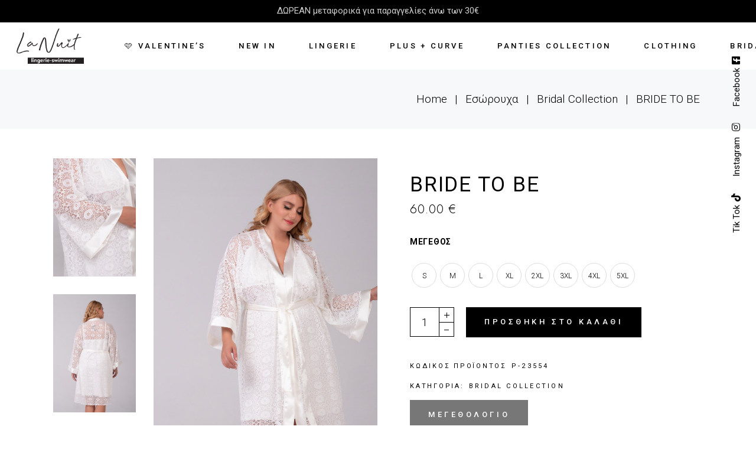

--- FILE ---
content_type: text/html; charset=UTF-8
request_url: https://lanuit.gr/product/bride-to-be-%CF%81%CF%8C%CE%BC%CF%80%CE%B1-%CE%BB%CE%B5%CF%85%CE%BA%CE%AE-%CE%B4%CE%B1%CE%BD%CF%84%CE%AD%CE%BB%CE%B1/
body_size: 27380
content:
<!DOCTYPE html><html lang="el"><head><meta charset="UTF-8"><meta name="viewport" content="width=device-width, initial-scale=1, user-scalable=yes"><link rel="stylesheet" media="print" onload="this.onload=null;this.media='all';" id="ao_optimized_gfonts" href="https://fonts.googleapis.com/css?family=Arsenal%3A300%2C400%2C500%2C600%2C700%7CJost%3A300%2C400%2C500%2C600%2C700%7CRoboto%3A300%2C400%2C500%2C600%2C700&amp;display=swap"><link rel="profile" href="https://gmpg.org/xfn/11"><meta name='robots' content='index, follow, max-image-preview:large, max-snippet:-1, max-video-preview:-1' /> <script defer id="cookieyes" type="text/javascript" src="https://cdn-cookieyes.com/client_data/d52cc894e56d2b465bae7999/script.js"></script> <link media="all" href="https://lanuit.gr/wp-content/cache/autoptimize/css/autoptimize_7337df6f135a5965f4a0cd5d9790f291.css" rel="stylesheet"><title>ΒRIDE TO BE - La Nuit</title><link rel="canonical" href="https://lanuit.gr/product/bride-to-be-ρόμπα-λευκή-δαντέλα/" /><meta property="og:locale" content="el_GR" /><meta property="og:type" content="article" /><meta property="og:title" content="ΒRIDE TO BE - La Nuit" /><meta property="og:description" content="Η Αλεξία φοράει XL Ρόμπα Λευκή Δαντέλα και ζώνη Σύνθεση: 80% Polyamide, 20% Spandex Συνδύασε το μοναδικά με το νυχτικό &#8220;bRIDE TO BE&#8221; Made in GREECE" /><meta property="og:url" content="https://lanuit.gr/product/bride-to-be-ρόμπα-λευκή-δαντέλα/" /><meta property="og:site_name" content="La Nuit" /><meta property="article:publisher" content="https://www.facebook.com/Lanuitling/" /><meta property="article:modified_time" content="2024-03-01T09:13:30+00:00" /><meta property="og:image" content="https://lanuit.gr/wp-content/uploads/2021/09/iakovos-62-1.jpg" /><meta property="og:image:width" content="750" /><meta property="og:image:height" content="1100" /><meta property="og:image:type" content="image/jpeg" /><meta name="twitter:card" content="summary_large_image" /><meta name="twitter:label1" content="Εκτιμώμενος χρόνος ανάγνωσης" /><meta name="twitter:data1" content="1 λεπτό" /> <script type="application/ld+json" class="yoast-schema-graph">{"@context":"https://schema.org","@graph":[{"@type":"WebPage","@id":"https://lanuit.gr/product/bride-to-be-%cf%81%cf%8c%ce%bc%cf%80%ce%b1-%ce%bb%ce%b5%cf%85%ce%ba%ce%ae-%ce%b4%ce%b1%ce%bd%cf%84%ce%ad%ce%bb%ce%b1/","url":"https://lanuit.gr/product/bride-to-be-%cf%81%cf%8c%ce%bc%cf%80%ce%b1-%ce%bb%ce%b5%cf%85%ce%ba%ce%ae-%ce%b4%ce%b1%ce%bd%cf%84%ce%ad%ce%bb%ce%b1/","name":"ΒRIDE TO BE - La Nuit","isPartOf":{"@id":"https://lanuit.gr/#website"},"primaryImageOfPage":{"@id":"https://lanuit.gr/product/bride-to-be-%cf%81%cf%8c%ce%bc%cf%80%ce%b1-%ce%bb%ce%b5%cf%85%ce%ba%ce%ae-%ce%b4%ce%b1%ce%bd%cf%84%ce%ad%ce%bb%ce%b1/#primaryimage"},"image":{"@id":"https://lanuit.gr/product/bride-to-be-%cf%81%cf%8c%ce%bc%cf%80%ce%b1-%ce%bb%ce%b5%cf%85%ce%ba%ce%ae-%ce%b4%ce%b1%ce%bd%cf%84%ce%ad%ce%bb%ce%b1/#primaryimage"},"thumbnailUrl":"https://lanuit.gr/wp-content/uploads/2021/09/iakovos-62-1.jpg","datePublished":"2021-09-27T17:14:17+00:00","dateModified":"2024-03-01T09:13:30+00:00","breadcrumb":{"@id":"https://lanuit.gr/product/bride-to-be-%cf%81%cf%8c%ce%bc%cf%80%ce%b1-%ce%bb%ce%b5%cf%85%ce%ba%ce%ae-%ce%b4%ce%b1%ce%bd%cf%84%ce%ad%ce%bb%ce%b1/#breadcrumb"},"inLanguage":"el","potentialAction":[{"@type":"ReadAction","target":["https://lanuit.gr/product/bride-to-be-%cf%81%cf%8c%ce%bc%cf%80%ce%b1-%ce%bb%ce%b5%cf%85%ce%ba%ce%ae-%ce%b4%ce%b1%ce%bd%cf%84%ce%ad%ce%bb%ce%b1/"]}]},{"@type":"ImageObject","inLanguage":"el","@id":"https://lanuit.gr/product/bride-to-be-%cf%81%cf%8c%ce%bc%cf%80%ce%b1-%ce%bb%ce%b5%cf%85%ce%ba%ce%ae-%ce%b4%ce%b1%ce%bd%cf%84%ce%ad%ce%bb%ce%b1/#primaryimage","url":"https://lanuit.gr/wp-content/uploads/2021/09/iakovos-62-1.jpg","contentUrl":"https://lanuit.gr/wp-content/uploads/2021/09/iakovos-62-1.jpg","width":750,"height":1100},{"@type":"BreadcrumbList","@id":"https://lanuit.gr/product/bride-to-be-%cf%81%cf%8c%ce%bc%cf%80%ce%b1-%ce%bb%ce%b5%cf%85%ce%ba%ce%ae-%ce%b4%ce%b1%ce%bd%cf%84%ce%ad%ce%bb%ce%b1/#breadcrumb","itemListElement":[{"@type":"ListItem","position":1,"name":"Αρχική","item":"https://lanuit.gr/"},{"@type":"ListItem","position":2,"name":"Shop","item":"https://lanuit.gr/shop/"},{"@type":"ListItem","position":3,"name":"ΒRIDE TO BE"}]},{"@type":"WebSite","@id":"https://lanuit.gr/#website","url":"https://lanuit.gr/","name":"La Nuit","description":"Lingerie","publisher":{"@id":"https://lanuit.gr/#organization"},"potentialAction":[{"@type":"SearchAction","target":{"@type":"EntryPoint","urlTemplate":"https://lanuit.gr/?s={search_term_string}"},"query-input":{"@type":"PropertyValueSpecification","valueRequired":true,"valueName":"search_term_string"}}],"inLanguage":"el"},{"@type":"Organization","@id":"https://lanuit.gr/#organization","name":"La Nuit","url":"https://lanuit.gr/","logo":{"@type":"ImageObject","inLanguage":"el","@id":"https://lanuit.gr/#/schema/logo/image/","url":"https://lanuit.gr/wp-content/uploads/2020/11/logo.png","contentUrl":"https://lanuit.gr/wp-content/uploads/2020/11/logo.png","width":400,"height":165,"caption":"La Nuit"},"image":{"@id":"https://lanuit.gr/#/schema/logo/image/"},"sameAs":["https://www.facebook.com/Lanuitling/","https://www.instagram.com/lanuit_lingerie/"]}]}</script> <link rel='dns-prefetch' href='//www.googletagmanager.com' /><link href='https://fonts.gstatic.com' crossorigin='anonymous' rel='preconnect' /><link rel="alternate" type="application/rss+xml" title="Ροή RSS &raquo; La Nuit" href="https://lanuit.gr/feed/" /><link rel="alternate" type="application/rss+xml" title="Ροή Σχολίων &raquo; La Nuit" href="https://lanuit.gr/comments/feed/" /><link rel='stylesheet' id='material-icons-css' href='https://fonts.googleapis.com/icon?family=Material+Icons&#038;ver=6.6.2' type='text/css' media='all' /> <script type="text/javascript" src="https://lanuit.gr/wp-includes/js/jquery/jquery.min.js" id="jquery-core-js"></script> <script defer type="text/javascript" src="https://lanuit.gr/wp-includes/js/jquery/jquery-migrate.min.js" id="jquery-migrate-js"></script> <script defer id="cardlink-payment-gateway-js-extra" src="[data-uri]"></script> <script defer type="text/javascript" src="https://lanuit.gr/wp-content/cache/autoptimize/js/autoptimize_single_cd66ea002c4ba7ecc2a54e632e757d70.js" id="cardlink-payment-gateway-js"></script> <script defer id="jquery-remove-uppercase-accents-js-extra" src="[data-uri]"></script> <script defer type="text/javascript" src="https://lanuit.gr/wp-content/cache/autoptimize/js/autoptimize_single_d299869d5128fc194479f0a92c33014d.js" id="jquery-remove-uppercase-accents-js"></script> <script type="text/javascript" src="https://lanuit.gr/wp-content/plugins/woocommerce/assets/js/jquery-blockui/jquery.blockUI.min.js" id="jquery-blockui-js" defer="defer" data-wp-strategy="defer"></script> <script defer id="wc-add-to-cart-js-extra" src="[data-uri]"></script> <script type="text/javascript" src="https://lanuit.gr/wp-content/plugins/woocommerce/assets/js/frontend/add-to-cart.min.js" id="wc-add-to-cart-js" defer="defer" data-wp-strategy="defer"></script> <script type="text/javascript" src="https://lanuit.gr/wp-content/plugins/woocommerce/assets/js/zoom/jquery.zoom.min.js" id="zoom-js" defer="defer" data-wp-strategy="defer"></script> <script defer id="wc-single-product-js-extra" src="[data-uri]"></script> <script type="text/javascript" src="https://lanuit.gr/wp-content/plugins/woocommerce/assets/js/frontend/single-product.min.js" id="wc-single-product-js" defer="defer" data-wp-strategy="defer"></script> <script type="text/javascript" src="https://lanuit.gr/wp-content/plugins/woocommerce/assets/js/js-cookie/js.cookie.min.js" id="js-cookie-js" defer="defer" data-wp-strategy="defer"></script> <script defer id="woocommerce-js-extra" src="[data-uri]"></script> <script type="text/javascript" src="https://lanuit.gr/wp-content/plugins/woocommerce/assets/js/frontend/woocommerce.min.js" id="woocommerce-js" defer="defer" data-wp-strategy="defer"></script> <script type="text/javascript" src="https://lanuit.gr/wp-content/plugins/woocommerce/assets/js/select2/select2.full.min.js" id="select2-js" defer="defer" data-wp-strategy="defer"></script>    <script defer type="text/javascript" src="https://www.googletagmanager.com/gtag/js?id=GT-WP55M2N" id="google_gtagjs-js"></script> <script defer id="google_gtagjs-js-after" src="[data-uri]"></script> <link rel="https://api.w.org/" href="https://lanuit.gr/wp-json/" /><link rel="alternate" title="JSON" type="application/json" href="https://lanuit.gr/wp-json/wp/v2/product/23554" /><link rel="EditURI" type="application/rsd+xml" title="RSD" href="https://lanuit.gr/xmlrpc.php?rsd" /><meta name="generator" content="WordPress 6.6.2" /><meta name="generator" content="WooCommerce 8.9.4" /><link rel='shortlink' href='https://lanuit.gr/?p=23554' /><link rel="alternate" title="oEmbed (JSON)" type="application/json+oembed" href="https://lanuit.gr/wp-json/oembed/1.0/embed?url=https%3A%2F%2Flanuit.gr%2Fproduct%2Fbride-to-be-%25cf%2581%25cf%258c%25ce%25bc%25cf%2580%25ce%25b1-%25ce%25bb%25ce%25b5%25cf%2585%25ce%25ba%25ce%25ae-%25ce%25b4%25ce%25b1%25ce%25bd%25cf%2584%25ce%25ad%25ce%25bb%25ce%25b1%2F" /><link rel="alternate" title="oEmbed (XML)" type="text/xml+oembed" href="https://lanuit.gr/wp-json/oembed/1.0/embed?url=https%3A%2F%2Flanuit.gr%2Fproduct%2Fbride-to-be-%25cf%2581%25cf%258c%25ce%25bc%25cf%2580%25ce%25b1-%25ce%25bb%25ce%25b5%25cf%2585%25ce%25ba%25ce%25ae-%25ce%25b4%25ce%25b1%25ce%25bd%25cf%2584%25ce%25ad%25ce%25bb%25ce%25b1%2F&#038;format=xml" /><meta name="generator" content="Site Kit by Google 1.150.0" /><meta name="google-site-verification" content="vLrBd0-JzsOIjIzsk7eiaYb7ghzjRRv4n66uZnA-6jA" /> <noscript><style>.woocommerce-product-gallery{ opacity: 1 !important; }</style></noscript><meta name="google-adsense-platform-account" content="ca-host-pub-2644536267352236"><meta name="google-adsense-platform-domain" content="sitekit.withgoogle.com"><meta name="generator" content="Elementor 3.25.4; features: additional_custom_breakpoints, e_optimized_control_loading; settings: css_print_method-external, google_font-enabled, font_display-swap"> <script defer src="[data-uri]"></script>  <script defer src="[data-uri]"></script> <meta name="generator" content="Powered by Slider Revolution 6.7.32 - responsive, Mobile-Friendly Slider Plugin for WordPress with comfortable drag and drop interface." /><link rel="icon" href="https://lanuit.gr/wp-content/uploads/2022/03/favicon-100x100.png" sizes="32x32" /><link rel="icon" href="https://lanuit.gr/wp-content/uploads/2022/03/favicon-300x300.png" sizes="192x192" /><link rel="apple-touch-icon" href="https://lanuit.gr/wp-content/uploads/2022/03/favicon-300x300.png" /><meta name="msapplication-TileImage" content="https://lanuit.gr/wp-content/uploads/2022/03/favicon-300x300.png" /></head><body class="product-template-default single single-product postid-23554 theme-esmee qode-framework-1.2.3 woocommerce woocommerce-page woocommerce-no-js qodef-qi--touch qi-addons-for-elementor-1.8.1 qodef-back-to-top--enabled  qodef-header--standard qodef-header-appearance--fixed qodef-mobile-header--standard qodef-drop-down-second--full-width qodef-drop-down-second--default qodef-subscribe-popup--disabled esmee-core-1.1.2 yith-wcan-free esmée-1.2 qodef-content-grid-1300 qodef-header-standard--left qodef-search--covers-header elementor-default elementor-kit-35487" itemscope itemtype="https://schema.org/WebPage"> <a class="skip-link screen-reader-text" href="#qodef-page-content">Skip to the content</a><div id="qodef-page-wrapper" class=""><div id="qodef-top-area" ><div id="qodef-top-area-inner" class="qodef-alignment--center"><div class="qodef-widget-holder qodef--left"><div id="text-10" class="widget widget_text qodef-top-bar-widget"><div class="textwidget"><p>ΔΩΡΕΑΝ μεταφορικά για παραγγελίες άνω των 30€</p></div></div></div></div></div><header id="qodef-page-header"  role="banner"><div id="qodef-page-header-inner" class=" qodef-skin--dark"> <a itemprop="url" class="qodef-header-logo-link qodef-height--set qodef-source--image" href="https://lanuit.gr/" rel="home"> <noscript><img width="665" height="350" src="https://lanuit.gr/wp-content/uploads/2023/10/logo-header.png" class="qodef-header-logo-image qodef--main" alt="logo main" itemprop="image" srcset="https://lanuit.gr/wp-content/uploads/2023/10/logo-header.png 665w, https://lanuit.gr/wp-content/uploads/2023/10/logo-header-300x158.png 300w, https://lanuit.gr/wp-content/uploads/2023/10/logo-header-570x300.png 570w" sizes="(max-width: 665px) 100vw, 665px" /></noscript><img width="665" height="350" src='data:image/svg+xml,%3Csvg%20xmlns=%22http://www.w3.org/2000/svg%22%20viewBox=%220%200%20665%20350%22%3E%3C/svg%3E' data-src="https://lanuit.gr/wp-content/uploads/2023/10/logo-header.png" class="lazyload qodef-header-logo-image qodef--main" alt="logo main" itemprop="image" data-srcset="https://lanuit.gr/wp-content/uploads/2023/10/logo-header.png 665w, https://lanuit.gr/wp-content/uploads/2023/10/logo-header-300x158.png 300w, https://lanuit.gr/wp-content/uploads/2023/10/logo-header-570x300.png 570w" data-sizes="(max-width: 665px) 100vw, 665px" /><noscript><img width="665" height="350" src="https://lanuit.gr/wp-content/uploads/2023/10/logo-header.png" class="qodef-header-logo-image qodef--dark" alt="logo dark" itemprop="image" srcset="https://lanuit.gr/wp-content/uploads/2023/10/logo-header.png 665w, https://lanuit.gr/wp-content/uploads/2023/10/logo-header-300x158.png 300w, https://lanuit.gr/wp-content/uploads/2023/10/logo-header-570x300.png 570w" sizes="(max-width: 665px) 100vw, 665px" /></noscript><img width="665" height="350" src='data:image/svg+xml,%3Csvg%20xmlns=%22http://www.w3.org/2000/svg%22%20viewBox=%220%200%20665%20350%22%3E%3C/svg%3E' data-src="https://lanuit.gr/wp-content/uploads/2023/10/logo-header.png" class="lazyload qodef-header-logo-image qodef--dark" alt="logo dark" itemprop="image" data-srcset="https://lanuit.gr/wp-content/uploads/2023/10/logo-header.png 665w, https://lanuit.gr/wp-content/uploads/2023/10/logo-header-300x158.png 300w, https://lanuit.gr/wp-content/uploads/2023/10/logo-header-570x300.png 570w" data-sizes="(max-width: 665px) 100vw, 665px" /><noscript><img width="665" height="350" src="https://lanuit.gr/wp-content/uploads/2023/12/logo-header-white.png" class="qodef-header-logo-image qodef--light" alt="logo light" itemprop="image" srcset="https://lanuit.gr/wp-content/uploads/2023/12/logo-header-white.png 665w, https://lanuit.gr/wp-content/uploads/2023/12/logo-header-white-300x158.png 300w, https://lanuit.gr/wp-content/uploads/2023/12/logo-header-white-570x300.png 570w" sizes="(max-width: 665px) 100vw, 665px" /></noscript><img width="665" height="350" src='data:image/svg+xml,%3Csvg%20xmlns=%22http://www.w3.org/2000/svg%22%20viewBox=%220%200%20665%20350%22%3E%3C/svg%3E' data-src="https://lanuit.gr/wp-content/uploads/2023/12/logo-header-white.png" class="lazyload qodef-header-logo-image qodef--light" alt="logo light" itemprop="image" data-srcset="https://lanuit.gr/wp-content/uploads/2023/12/logo-header-white.png 665w, https://lanuit.gr/wp-content/uploads/2023/12/logo-header-white-300x158.png 300w, https://lanuit.gr/wp-content/uploads/2023/12/logo-header-white-570x300.png 570w" data-sizes="(max-width: 665px) 100vw, 665px" /></a><nav class="qodef-header-navigation" role="navigation" aria-label="Top Menu"><ul id="menu-main-menu-1" class="menu"><li class="menu-item menu-item-type-taxonomy menu-item-object-product_cat menu-item-46047"><a href="https://lanuit.gr/product-category/valentines/"><span class="qodef-menu-item-text">🩷 Valentine&#8217;s</span></a></li><li class="menu-item menu-item-type-post_type menu-item-object-page menu-item-40740"><a href="https://lanuit.gr/new-in/"><span class="qodef-menu-item-text">New In</span></a></li><li class="menu-item menu-item-type-taxonomy menu-item-object-product_cat current-product-ancestor menu-item-has-children menu-item-19815 qodef-menu-item--narrow"><a href="https://lanuit.gr/product-category/lingerie/"><span class="qodef-menu-item-text">Lingerie<svg class="qodef-menu-item-arrow" xmlns="http://www.w3.org/2000/svg" xmlns:xlink="http://www.w3.org/1999/xlink" width="32" height="32" viewBox="0 0 32 32"><g><path d="M 13.8,24.196c 0.39,0.39, 1.024,0.39, 1.414,0l 6.486-6.486c 0.196-0.196, 0.294-0.454, 0.292-0.71 c0-0.258-0.096-0.514-0.292-0.71L 15.214,9.804c-0.39-0.39-1.024-0.39-1.414,0c-0.39,0.39-0.39,1.024,0,1.414L 19.582,17 L 13.8,22.782C 13.41,23.172, 13.41,23.806, 13.8,24.196z"></path></g></svg></span></a><div class="qodef-drop-down-second"><div class="qodef-drop-down-second-inner"><ul class="sub-menu"><li class="menu-item menu-item-type-taxonomy menu-item-object-product_cat menu-item-19820"><a href="https://lanuit.gr/product-category/pyjamas/"><span class="qodef-menu-item-text">Πιτζάμες</span></a></li><li class="menu-item menu-item-type-taxonomy menu-item-object-product_cat menu-item-21531"><a href="https://lanuit.gr/product-category/lingerie/bralette/"><span class="qodef-menu-item-text">Bralette</span></a></li><li class="menu-item menu-item-type-taxonomy menu-item-object-product_cat menu-item-23934"><a href="https://lanuit.gr/product-category/lingerie/bra/"><span class="qodef-menu-item-text">Bra</span></a></li><li class="menu-item menu-item-type-taxonomy menu-item-object-product_cat menu-item-38181"><a href="https://lanuit.gr/product-category/slips/"><span class="qodef-menu-item-text">Slips</span></a></li><li class="menu-item menu-item-type-taxonomy menu-item-object-product_cat menu-item-43301"><a href="https://lanuit.gr/product-category/moderna-collection/"><span class="qodef-menu-item-text">Moderna Collection</span></a></li><li class="menu-item menu-item-type-taxonomy menu-item-object-product_cat menu-item-21533"><a href="https://lanuit.gr/product-category/lingerie/%ce%b6%ce%b1%cf%81%cf%84%ce%b9%ce%ad%cf%81%ce%b5%cf%82/"><span class="qodef-menu-item-text">Ζαρτιέρες</span></a></li><li class="menu-item menu-item-type-taxonomy menu-item-object-product_cat menu-item-21534"><a href="https://lanuit.gr/product-category/lingerie/%ce%ba%ce%bf%cf%81%ce%bc%ce%ac%ce%ba%ce%b9%ce%b1/"><span class="qodef-menu-item-text">Κορμάκια</span></a></li><li class="menu-item menu-item-type-taxonomy menu-item-object-product_cat menu-item-21535"><a href="https://lanuit.gr/product-category/lingerie/%ce%bd%cf%85%cf%87%cf%84%ce%b9%ce%ba%ce%ac/"><span class="qodef-menu-item-text">Νυχτικά</span></a></li><li class="menu-item menu-item-type-taxonomy menu-item-object-product_cat menu-item-21536"><a href="https://lanuit.gr/product-category/lingerie/%cf%81%cf%8c%ce%bc%cf%80%ce%b5%cf%82/"><span class="qodef-menu-item-text">Ρόμπες</span></a></li></ul></div></div></li><li class="menu-item menu-item-type-taxonomy menu-item-object-product_cat menu-item-has-children menu-item-19982 qodef-menu-item--narrow"><a href="https://lanuit.gr/product-category/plus-size/"><span class="qodef-menu-item-text">Plus + Curve<svg class="qodef-menu-item-arrow" xmlns="http://www.w3.org/2000/svg" xmlns:xlink="http://www.w3.org/1999/xlink" width="32" height="32" viewBox="0 0 32 32"><g><path d="M 13.8,24.196c 0.39,0.39, 1.024,0.39, 1.414,0l 6.486-6.486c 0.196-0.196, 0.294-0.454, 0.292-0.71 c0-0.258-0.096-0.514-0.292-0.71L 15.214,9.804c-0.39-0.39-1.024-0.39-1.414,0c-0.39,0.39-0.39,1.024,0,1.414L 19.582,17 L 13.8,22.782C 13.41,23.172, 13.41,23.806, 13.8,24.196z"></path></g></svg></span></a><div class="qodef-drop-down-second"><div class="qodef-drop-down-second-inner"><ul class="sub-menu"><li class="menu-item menu-item-type-taxonomy menu-item-object-product_cat menu-item-19984"><a href="https://lanuit.gr/product-category/plus-size/%cf%80%ce%b9%cf%84%ce%b6%ce%ac%ce%bc%ce%b5%cf%82-plus-size/"><span class="qodef-menu-item-text">Πιτζάμες</span></a></li><li class="menu-item menu-item-type-taxonomy menu-item-object-product_cat menu-item-23869"><a href="https://lanuit.gr/product-category/plus-size/%ce%b5%cf%83%cf%8e%cf%81%ce%bf%cf%85%cf%87%ce%b1-plus-size/bra-plus-size/"><span class="qodef-menu-item-text">Bra</span></a></li><li class="menu-item menu-item-type-taxonomy menu-item-object-product_cat menu-item-38182"><a href="https://lanuit.gr/product-category/slips/"><span class="qodef-menu-item-text">Slips</span></a></li><li class="menu-item menu-item-type-taxonomy menu-item-object-product_cat menu-item-21537"><a href="https://lanuit.gr/product-category/plus-size/%ce%b5%cf%83%cf%8e%cf%81%ce%bf%cf%85%cf%87%ce%b1-plus-size/baby-doll/"><span class="qodef-menu-item-text">Baby Doll</span></a></li><li class="menu-item menu-item-type-taxonomy menu-item-object-product_cat menu-item-44679"><a href="https://lanuit.gr/product-category/moderna-collection/"><span class="qodef-menu-item-text">Moderna Collection</span></a></li><li class="menu-item menu-item-type-taxonomy menu-item-object-product_cat menu-item-22211"><a href="https://lanuit.gr/product-category/plus-size/%ce%b5%cf%83%cf%8e%cf%81%ce%bf%cf%85%cf%87%ce%b1-plus-size/bralette-plus-size/"><span class="qodef-menu-item-text">Bralette</span></a></li><li class="menu-item menu-item-type-taxonomy menu-item-object-product_cat menu-item-21539"><a href="https://lanuit.gr/product-category/plus-size/%ce%b5%cf%83%cf%8e%cf%81%ce%bf%cf%85%cf%87%ce%b1-plus-size/%ce%b6%ce%b1%cf%81%cf%84%ce%b9%ce%ad%cf%81%ce%b5%cf%82-plus-size/"><span class="qodef-menu-item-text">Ζαρτιέρες</span></a></li><li class="menu-item menu-item-type-taxonomy menu-item-object-product_cat menu-item-21540"><a href="https://lanuit.gr/product-category/plus-size/%ce%b5%cf%83%cf%8e%cf%81%ce%bf%cf%85%cf%87%ce%b1-plus-size/%ce%ba%ce%bf%cf%81%ce%bc%ce%ac%ce%ba%ce%b9%ce%b1-plus-size/"><span class="qodef-menu-item-text">Κορμάκια</span></a></li><li class="menu-item menu-item-type-taxonomy menu-item-object-product_cat menu-item-21541"><a href="https://lanuit.gr/product-category/plus-size/%ce%b5%cf%83%cf%8e%cf%81%ce%bf%cf%85%cf%87%ce%b1-plus-size/%ce%bd%cf%85%cf%87%cf%84%ce%b9%ce%ba%ce%ac-plus-size/"><span class="qodef-menu-item-text">Νυχτικά</span></a></li><li class="menu-item menu-item-type-taxonomy menu-item-object-product_cat menu-item-21542"><a href="https://lanuit.gr/product-category/plus-size/%ce%b5%cf%83%cf%8e%cf%81%ce%bf%cf%85%cf%87%ce%b1-plus-size/%cf%81%cf%8c%ce%bc%cf%80%ce%b5%cf%82-plus-size/"><span class="qodef-menu-item-text">Ρόμπες</span></a></li></ul></div></div></li><li class="menu-item menu-item-type-taxonomy menu-item-object-product_cat menu-item-38174"><a href="https://lanuit.gr/product-category/slips/"><span class="qodef-menu-item-text">Panties Collection</span></a></li><li class="menu-item menu-item-type-taxonomy menu-item-object-product_cat menu-item-41290"><a href="https://lanuit.gr/product-category/dresses/"><span class="qodef-menu-item-text">Clothing</span></a></li><li class="menu-item menu-item-type-taxonomy menu-item-object-product_cat current-product-ancestor current-menu-parent current-product-parent menu-item-23987"><a href="https://lanuit.gr/product-category/lingerie/bridal-collection/"><span class="qodef-menu-item-text">Bridal Collection</span></a></li><li class="menu-item menu-item-type-custom menu-item-object-custom menu-item-has-children menu-item-24960 qodef-menu-item--narrow"><a href="#"><span class="qodef-menu-item-text">More&#8230;<svg class="qodef-menu-item-arrow" xmlns="http://www.w3.org/2000/svg" xmlns:xlink="http://www.w3.org/1999/xlink" width="32" height="32" viewBox="0 0 32 32"><g><path d="M 13.8,24.196c 0.39,0.39, 1.024,0.39, 1.414,0l 6.486-6.486c 0.196-0.196, 0.294-0.454, 0.292-0.71 c0-0.258-0.096-0.514-0.292-0.71L 15.214,9.804c-0.39-0.39-1.024-0.39-1.414,0c-0.39,0.39-0.39,1.024,0,1.414L 19.582,17 L 13.8,22.782C 13.41,23.172, 13.41,23.806, 13.8,24.196z"></path></g></svg></span></a><div class="qodef-drop-down-second"><div class="qodef-drop-down-second-inner"><ul class="sub-menu"><li class="menu-item menu-item-type-taxonomy menu-item-object-product_cat menu-item-22366"><a href="https://lanuit.gr/product-category/gift-cards/"><span class="qodef-menu-item-text">🎁 Gift Cards</span></a></li><li class="menu-item menu-item-type-taxonomy menu-item-object-product_cat menu-item-30850"><a href="https://lanuit.gr/product-category/accessories/"><span class="qodef-menu-item-text">Accessories</span></a></li><li class="menu-item menu-item-type-taxonomy menu-item-object-product_cat menu-item-20718"><a href="https://lanuit.gr/product-category/%ce%ba%ce%b1%ce%bb%cf%84%cf%83%ce%bf%ce%b4%ce%ad%cf%84%ce%b5%cf%82/"><span class="qodef-menu-item-text">Καλτσοδέτες</span></a></li><li class="menu-item menu-item-type-taxonomy menu-item-object-product_cat menu-item-21682"><a href="https://lanuit.gr/product-category/%ce%bb%ce%b1%cf%83%cf%84%ce%ad%ce%be/"><span class="qodef-menu-item-text">Λαστέξ</span></a></li><li class="menu-item menu-item-type-taxonomy menu-item-object-product_cat menu-item-31255"><a href="https://lanuit.gr/product-category/%cf%80%ce%b1%ce%bd%cf%84%cf%8c%cf%86%ce%bb%ce%b5%cf%82/"><span class="qodef-menu-item-text">Παντόφλες</span></a></li><li class="menu-item menu-item-type-taxonomy menu-item-object-product_cat menu-item-41808"><a href="https://lanuit.gr/product-category/outlet/"><span class="qodef-menu-item-text">Outlet</span></a></li><li class="menu-item menu-item-type-post_type menu-item-object-page menu-item-21565"><a href="https://lanuit.gr/sales/"><span class="qodef-menu-item-text"><b>Sales</b></span></a></li><li class="menu-item menu-item-type-taxonomy menu-item-object-product_cat menu-item-42760"><a href="https://lanuit.gr/product-category/bazaar-swimwear/"><span class="qodef-menu-item-text">Bazaar &#8211; Swimwear</span></a></li><li class="menu-item menu-item-type-custom menu-item-object-custom menu-item-has-children menu-item-26777"><a href="#"><span class="qodef-menu-item-text">Μαγιό<svg class="qodef-menu-item-arrow" xmlns="http://www.w3.org/2000/svg" xmlns:xlink="http://www.w3.org/1999/xlink" width="32" height="32" viewBox="0 0 32 32"><g><path d="M 13.8,24.196c 0.39,0.39, 1.024,0.39, 1.414,0l 6.486-6.486c 0.196-0.196, 0.294-0.454, 0.292-0.71 c0-0.258-0.096-0.514-0.292-0.71L 15.214,9.804c-0.39-0.39-1.024-0.39-1.414,0c-0.39,0.39-0.39,1.024,0,1.414L 19.582,17 L 13.8,22.782C 13.41,23.172, 13.41,23.806, 13.8,24.196z"></path></g></svg></span></a><ul class="sub-menu"><li class="menu-item menu-item-type-taxonomy menu-item-object-product_cat menu-item-26773"><a href="https://lanuit.gr/product-category/%ce%bc%ce%b1%ce%b3%ce%b9%cf%8c/bikini/"><span class="qodef-menu-item-text">Bikini</span></a></li><li class="menu-item menu-item-type-taxonomy menu-item-object-product_cat menu-item-26775"><a href="https://lanuit.gr/product-category/%ce%bc%ce%b1%ce%b3%ce%b9%cf%8c/%ce%bf%ce%bb%cf%8c%cf%83%cf%89%ce%bc%ce%b1/"><span class="qodef-menu-item-text">Ολόσωμα</span></a></li><li class="menu-item menu-item-type-taxonomy menu-item-object-product_cat menu-item-26774"><a href="https://lanuit.gr/product-category/%ce%bc%ce%b1%ce%b3%ce%b9%cf%8c/bikini-plus-size/"><span class="qodef-menu-item-text">Bikini Plus Size</span></a></li><li class="menu-item menu-item-type-taxonomy menu-item-object-product_cat menu-item-26776"><a href="https://lanuit.gr/product-category/%ce%bc%ce%b1%ce%b3%ce%b9%cf%8c/%ce%bf%ce%bb%cf%8c%cf%83%cf%89%ce%bc%ce%b1-plus-size/"><span class="qodef-menu-item-text">Ολόσωμα Plus Size</span></a></li><li class="menu-item menu-item-type-taxonomy menu-item-object-product_cat menu-item-27977"><a href="https://lanuit.gr/product-category/%ce%bc%ce%b1%ce%b3%ce%b9%cf%8c/beachwear/"><span class="qodef-menu-item-text">Beachwear</span></a></li></ul></li></ul></div></div></li></ul></nav><div class="qodef-widget-holder qodef--one"><div id="esmee_core_woo_dropdown_cart-2" class="widget widget_esmee_core_woo_dropdown_cart qodef-header-widget-area-one" data-area="header-widget-one"><div class="qodef-widget-dropdown-cart-inner"> <a itemprop="url" class="qodef-m-opener" href="https://lanuit.gr/cart/"> <span class="qodef-m-svg-icon"><svg  xmlns="http://www.w3.org/2000/svg" xmlns:xlink="http://www.w3.org/1999/xlink" x="0px" y="0px"
 width="17.2px" height="15.8px" viewBox="0 0 17.2 15.8" enable-background="new 0 0 17.2 15.8" xml:space="preserve"> <g> <path fill="none" stroke="#000000" stroke-width="1.2" stroke-linecap="round" stroke-linejoin="round" stroke-miterlimit="10" d="
 M16.35,7.224c0,4.28-3.47,7.75-7.75,7.75s-7.75-3.47-7.75-7.75H16.35z"/> <path fill="none" stroke="#000000" stroke-width="1.2" stroke-linecap="round" stroke-linejoin="round" stroke-miterlimit="10" d="
 M12.893,4.045C12.338,2.188,10.637,0.826,8.6,0.826S4.862,2.188,4.307,4.045"/> </g> </svg></span><h6 class="qodef-m-opener-icon">Καλάθι</h6><h6 class="qodef-m-opener-count">(0)</h6> </a><div class="qodef-widget-dropdown-cart-content"><p class="qodef-m-posts-not-found">No products in the cart.</p></div></div></div><div id="esmee_core_search_opener-2" class="widget widget_esmee_core_search_opener qodef-header-widget-area-one" data-area="header-widget-one"><a href="javascript:void(0)"  class="qodef-opener-icon qodef-m qodef-source--svg-path qodef-search-opener"  > <span class="qodef-m-icon qodef--open"> <svg xmlns="http://www.w3.org/2000/svg" xmlns:xlink="http://www.w3.org/1999/xlink" x="0px" y="0px"
 width="16.4px" height="16.4px" viewBox="0 0 16.4 16.4" enable-background="new 0 0 16.4 16.4" xml:space="preserve"> <g> <circle fill="none" stroke="#000000" stroke-width="1.2" cx="6.441" cy="6.482" r="5.75"/> <line fill="none" stroke="#000000" stroke-width="1.2" stroke-linecap="round" stroke-linejoin="round" x1="10.57" y1="10.484" x2="15.709" y2="15.668"/> </g> </svg> </span> </a></div><div id="esmee_core_side_area_opener-3" class="widget widget_esmee_core_side_area_opener qodef-header-widget-area-one" data-area="header-widget-one"><a href="javascript:void(0)"  class="qodef-opener-icon qodef-m qodef-source--svg-path qodef-side-area-opener" style="margin: 0 -28px 0 0px" > <span class="qodef-m-icon qodef--open"> <svg class="qodef-custom-svg-open" xmlns="http://www.w3.org/2000/svg" xmlns:xlink="http://www.w3.org/1999/xlink" x="0px" y="0px"
 width="26px" height="11px" viewBox="0 0 26 11" enable-background="new 0 0 26 11" xml:space="preserve"> <line fill="none" stroke="#FFFFFF" stroke-miterlimit="10" x1="0" y1="5.5" x2="26" y2="5.5"/> <line fill="none" stroke="#FFFFFF" stroke-miterlimit="10" x1="0" y1="0.5" x2="26" y2="0.5"/> <line fill="none" stroke="#FFFFFF" stroke-miterlimit="10" x1="0" y1="10.5" x2="26" y2="10.5"/> </svg> </span> </a></div></div></div><form action="https://lanuit.gr/" class="qodef-search-cover-form" method="get"><div class="qodef-m-inner"> <input type="text" placeholder="Αναζήτηση" name="s" class="qodef-m-form-field" autocomplete="off" required/> <a href="javascript:void(0)"  class="qodef-opener-icon qodef-m qodef-source--svg-path qodef-m-close"  > <span class="qodef-m-icon "> <svg class="qodef-custom-svg-close" xmlns="http://www.w3.org/2000/svg" xmlns:xlink="http://www.w3.org/1999/xlink" x="0px" y="0px"
 width="19px" height="19px" viewBox="0 0 19 19" enable-background="new 0 0 19 19" xml:space="preserve"> <line fill="none" stroke="#FFFFFF" stroke-miterlimit="10" x1="1.015" y1="1.015" x2="17.985" y2="17.985"/> <line fill="none" stroke="#FFFFFF" stroke-miterlimit="10" x1="17.985" y1="1.015" x2="1.015" y2="17.985"/> </svg> </span> </a></div></form></header><header id="qodef-page-mobile-header" role="banner"><div id="qodef-page-mobile-header-inner" class=""> <a itemprop="url" class="qodef-mobile-header-logo-link qodef-height--set qodef-source--image" href="https://lanuit.gr/" rel="home"> <noscript><img width="665" height="350" src="https://lanuit.gr/wp-content/uploads/2023/10/logo-header.png" class="qodef-header-logo-image qodef--main" alt="logo main" itemprop="image" srcset="https://lanuit.gr/wp-content/uploads/2023/10/logo-header.png 665w, https://lanuit.gr/wp-content/uploads/2023/10/logo-header-300x158.png 300w, https://lanuit.gr/wp-content/uploads/2023/10/logo-header-570x300.png 570w" sizes="(max-width: 665px) 100vw, 665px" /></noscript><img width="665" height="350" src='data:image/svg+xml,%3Csvg%20xmlns=%22http://www.w3.org/2000/svg%22%20viewBox=%220%200%20665%20350%22%3E%3C/svg%3E' data-src="https://lanuit.gr/wp-content/uploads/2023/10/logo-header.png" class="lazyload qodef-header-logo-image qodef--main" alt="logo main" itemprop="image" data-srcset="https://lanuit.gr/wp-content/uploads/2023/10/logo-header.png 665w, https://lanuit.gr/wp-content/uploads/2023/10/logo-header-300x158.png 300w, https://lanuit.gr/wp-content/uploads/2023/10/logo-header-570x300.png 570w" data-sizes="(max-width: 665px) 100vw, 665px" /></a><div class="qodef-widget-holder qodef--one"><div id="esmee_core_woo_dropdown_cart-5" class="widget widget_esmee_core_woo_dropdown_cart qodef-mobile-header-widget-area-one" data-area="mobile-header"><div class="qodef-widget-dropdown-cart-inner"> <a itemprop="url" class="qodef-m-opener" href="https://lanuit.gr/cart/"> <span class="qodef-m-svg-icon"><svg  xmlns="http://www.w3.org/2000/svg" xmlns:xlink="http://www.w3.org/1999/xlink" x="0px" y="0px"
 width="17.2px" height="15.8px" viewBox="0 0 17.2 15.8" enable-background="new 0 0 17.2 15.8" xml:space="preserve"> <g> <path fill="none" stroke="#000000" stroke-width="1.2" stroke-linecap="round" stroke-linejoin="round" stroke-miterlimit="10" d="
 M16.35,7.224c0,4.28-3.47,7.75-7.75,7.75s-7.75-3.47-7.75-7.75H16.35z"/> <path fill="none" stroke="#000000" stroke-width="1.2" stroke-linecap="round" stroke-linejoin="round" stroke-miterlimit="10" d="
 M12.893,4.045C12.338,2.188,10.637,0.826,8.6,0.826S4.862,2.188,4.307,4.045"/> </g> </svg></span><h6 class="qodef-m-opener-icon">Καλάθι</h6><h6 class="qodef-m-opener-count">(0)</h6> </a><div class="qodef-widget-dropdown-cart-content"><p class="qodef-m-posts-not-found">No products in the cart.</p></div></div></div></div> <a href="javascript:void(0)"  class="qodef-opener-icon qodef-m qodef-source--predefined qodef-mobile-header-opener"  > <span class="qodef-m-icon qodef--open"> <span class="qodef-m-lines"><span class="qodef-m-line qodef--1"></span><span class="qodef-m-line qodef--2"></span><span class="qodef-m-line qodef--3"></span></span> </span> <span class="qodef-m-icon qodef--close"> <span class="qodef-m-lines"><span class="qodef-m-line qodef--1"></span><span class="qodef-m-line qodef--2"></span><span class="qodef-m-line qodef--3"></span></span> </span> </a></div><nav class="qodef-mobile-header-navigation" role="navigation" aria-label="Mobile Menu"><ul id="menu-mobile-menu-1" class=""><li class="menu-item menu-item-type-taxonomy menu-item-object-product_cat menu-item-46046"><a href="https://lanuit.gr/product-category/valentines/"><span class="qodef-menu-item-text">🩷 Valentine&#8217;s</span></a></li><li class="menu-item menu-item-type-post_type menu-item-object-page menu-item-35807"><a href="https://lanuit.gr/new-in/"><span class="qodef-menu-item-text">New In</span></a></li><li class="menu-item menu-item-type-taxonomy menu-item-object-product_cat current-product-ancestor menu-item-has-children menu-item-24983 qodef-menu-item--narrow"><a href="https://lanuit.gr/product-category/lingerie/"><span class="qodef-menu-item-text">Lingerie</span></a><svg class="qodef-menu-item-arrow" xmlns="http://www.w3.org/2000/svg" xmlns:xlink="http://www.w3.org/1999/xlink" width="32" height="32" viewBox="0 0 32 32"><g><path d="M 13.8,24.196c 0.39,0.39, 1.024,0.39, 1.414,0l 6.486-6.486c 0.196-0.196, 0.294-0.454, 0.292-0.71 c0-0.258-0.096-0.514-0.292-0.71L 15.214,9.804c-0.39-0.39-1.024-0.39-1.414,0c-0.39,0.39-0.39,1.024,0,1.414L 19.582,17 L 13.8,22.782C 13.41,23.172, 13.41,23.806, 13.8,24.196z"></path></g></svg><div class="qodef-drop-down-second"><div class="qodef-drop-down-second-inner"><ul class="sub-menu"><li class="menu-item menu-item-type-taxonomy menu-item-object-product_cat menu-item-24986"><a href="https://lanuit.gr/product-category/pyjamas/"><span class="qodef-menu-item-text">Πιτζάμες</span></a></li><li class="menu-item menu-item-type-taxonomy menu-item-object-product_cat menu-item-25018"><a href="https://lanuit.gr/product-category/lingerie/bralette/"><span class="qodef-menu-item-text">Bralette</span></a></li><li class="menu-item menu-item-type-taxonomy menu-item-object-product_cat menu-item-25017"><a href="https://lanuit.gr/product-category/lingerie/bra/"><span class="qodef-menu-item-text">Bra</span></a></li><li class="menu-item menu-item-type-taxonomy menu-item-object-product_cat menu-item-38180"><a href="https://lanuit.gr/product-category/slips/"><span class="qodef-menu-item-text">Slips</span></a></li><li class="menu-item menu-item-type-taxonomy menu-item-object-product_cat menu-item-43300"><a href="https://lanuit.gr/product-category/moderna-collection/"><span class="qodef-menu-item-text">Moderna Collection</span></a></li><li class="menu-item menu-item-type-taxonomy menu-item-object-product_cat menu-item-25020"><a href="https://lanuit.gr/product-category/lingerie/%ce%b6%ce%b1%cf%81%cf%84%ce%b9%ce%ad%cf%81%ce%b5%cf%82/"><span class="qodef-menu-item-text">Ζαρτιέρες</span></a></li><li class="menu-item menu-item-type-taxonomy menu-item-object-product_cat menu-item-25021"><a href="https://lanuit.gr/product-category/lingerie/%ce%ba%ce%bf%cf%81%ce%bc%ce%ac%ce%ba%ce%b9%ce%b1/"><span class="qodef-menu-item-text">Κορμάκια</span></a></li><li class="menu-item menu-item-type-taxonomy menu-item-object-product_cat menu-item-25022"><a href="https://lanuit.gr/product-category/lingerie/%ce%bd%cf%85%cf%87%cf%84%ce%b9%ce%ba%ce%ac/"><span class="qodef-menu-item-text">Νυχτικά</span></a></li><li class="menu-item menu-item-type-taxonomy menu-item-object-product_cat menu-item-25023"><a href="https://lanuit.gr/product-category/lingerie/%cf%81%cf%8c%ce%bc%cf%80%ce%b5%cf%82/"><span class="qodef-menu-item-text">Ρόμπες</span></a></li></ul></div></div></li><li class="menu-item menu-item-type-taxonomy menu-item-object-product_cat menu-item-has-children menu-item-24982 qodef-menu-item--narrow"><a href="https://lanuit.gr/product-category/plus-size/"><span class="qodef-menu-item-text">Plus+Curve</span></a><svg class="qodef-menu-item-arrow" xmlns="http://www.w3.org/2000/svg" xmlns:xlink="http://www.w3.org/1999/xlink" width="32" height="32" viewBox="0 0 32 32"><g><path d="M 13.8,24.196c 0.39,0.39, 1.024,0.39, 1.414,0l 6.486-6.486c 0.196-0.196, 0.294-0.454, 0.292-0.71 c0-0.258-0.096-0.514-0.292-0.71L 15.214,9.804c-0.39-0.39-1.024-0.39-1.414,0c-0.39,0.39-0.39,1.024,0,1.414L 19.582,17 L 13.8,22.782C 13.41,23.172, 13.41,23.806, 13.8,24.196z"></path></g></svg><div class="qodef-drop-down-second"><div class="qodef-drop-down-second-inner"><ul class="sub-menu"><li class="menu-item menu-item-type-taxonomy menu-item-object-product_cat menu-item-25016"><a href="https://lanuit.gr/product-category/plus-size/%cf%80%ce%b9%cf%84%ce%b6%ce%ac%ce%bc%ce%b5%cf%82-plus-size/"><span class="qodef-menu-item-text">Πιτζάμες</span></a></li><li class="menu-item menu-item-type-taxonomy menu-item-object-product_cat menu-item-25009"><a href="https://lanuit.gr/product-category/plus-size/%ce%b5%cf%83%cf%8e%cf%81%ce%bf%cf%85%cf%87%ce%b1-plus-size/bra-plus-size/"><span class="qodef-menu-item-text">Bra</span></a></li><li class="menu-item menu-item-type-taxonomy menu-item-object-product_cat menu-item-38179"><a href="https://lanuit.gr/product-category/slips/"><span class="qodef-menu-item-text">Slips</span></a></li><li class="menu-item menu-item-type-taxonomy menu-item-object-product_cat menu-item-44678"><a href="https://lanuit.gr/product-category/moderna-collection/"><span class="qodef-menu-item-text">Moderna Collection</span></a></li><li class="menu-item menu-item-type-taxonomy menu-item-object-product_cat menu-item-25008"><a href="https://lanuit.gr/product-category/plus-size/%ce%b5%cf%83%cf%8e%cf%81%ce%bf%cf%85%cf%87%ce%b1-plus-size/baby-doll/"><span class="qodef-menu-item-text">Baby Doll</span></a></li><li class="menu-item menu-item-type-taxonomy menu-item-object-product_cat menu-item-25010"><a href="https://lanuit.gr/product-category/plus-size/%ce%b5%cf%83%cf%8e%cf%81%ce%bf%cf%85%cf%87%ce%b1-plus-size/bralette-plus-size/"><span class="qodef-menu-item-text">Bralette</span></a></li><li class="menu-item menu-item-type-taxonomy menu-item-object-product_cat menu-item-25012"><a href="https://lanuit.gr/product-category/plus-size/%ce%b5%cf%83%cf%8e%cf%81%ce%bf%cf%85%cf%87%ce%b1-plus-size/%ce%b6%ce%b1%cf%81%cf%84%ce%b9%ce%ad%cf%81%ce%b5%cf%82-plus-size/"><span class="qodef-menu-item-text">Ζαρτιέρες</span></a></li><li class="menu-item menu-item-type-taxonomy menu-item-object-product_cat menu-item-25013"><a href="https://lanuit.gr/product-category/plus-size/%ce%b5%cf%83%cf%8e%cf%81%ce%bf%cf%85%cf%87%ce%b1-plus-size/%ce%ba%ce%bf%cf%81%ce%bc%ce%ac%ce%ba%ce%b9%ce%b1-plus-size/"><span class="qodef-menu-item-text">Κορμάκια</span></a></li><li class="menu-item menu-item-type-taxonomy menu-item-object-product_cat menu-item-25014"><a href="https://lanuit.gr/product-category/plus-size/%ce%b5%cf%83%cf%8e%cf%81%ce%bf%cf%85%cf%87%ce%b1-plus-size/%ce%bd%cf%85%cf%87%cf%84%ce%b9%ce%ba%ce%ac-plus-size/"><span class="qodef-menu-item-text">Νυχτικά</span></a></li><li class="menu-item menu-item-type-taxonomy menu-item-object-product_cat menu-item-25015"><a href="https://lanuit.gr/product-category/plus-size/%ce%b5%cf%83%cf%8e%cf%81%ce%bf%cf%85%cf%87%ce%b1-plus-size/%cf%81%cf%8c%ce%bc%cf%80%ce%b5%cf%82-plus-size/"><span class="qodef-menu-item-text">Ρόμπες</span></a></li></ul></div></div></li><li class="menu-item menu-item-type-taxonomy menu-item-object-product_cat menu-item-38178"><a href="https://lanuit.gr/product-category/slips/"><span class="qodef-menu-item-text">Panties Collection</span></a></li><li class="menu-item menu-item-type-taxonomy menu-item-object-product_cat menu-item-43416"><a href="https://lanuit.gr/product-category/moderna-collection/"><span class="qodef-menu-item-text">Moderna Collection</span></a></li><li class="menu-item menu-item-type-taxonomy menu-item-object-product_cat menu-item-25002"><a href="https://lanuit.gr/product-category/dresses/"><span class="qodef-menu-item-text">Clothing</span></a></li><li class="menu-item menu-item-type-taxonomy menu-item-object-product_cat menu-item-has-children menu-item-26778 qodef-menu-item--narrow"><a href="https://lanuit.gr/product-category/%ce%bc%ce%b1%ce%b3%ce%b9%cf%8c/"><span class="qodef-menu-item-text">Μαγιό</span></a><svg class="qodef-menu-item-arrow" xmlns="http://www.w3.org/2000/svg" xmlns:xlink="http://www.w3.org/1999/xlink" width="32" height="32" viewBox="0 0 32 32"><g><path d="M 13.8,24.196c 0.39,0.39, 1.024,0.39, 1.414,0l 6.486-6.486c 0.196-0.196, 0.294-0.454, 0.292-0.71 c0-0.258-0.096-0.514-0.292-0.71L 15.214,9.804c-0.39-0.39-1.024-0.39-1.414,0c-0.39,0.39-0.39,1.024,0,1.414L 19.582,17 L 13.8,22.782C 13.41,23.172, 13.41,23.806, 13.8,24.196z"></path></g></svg><div class="qodef-drop-down-second"><div class="qodef-drop-down-second-inner"><ul class="sub-menu"><li class="menu-item menu-item-type-taxonomy menu-item-object-product_cat menu-item-26779"><a href="https://lanuit.gr/product-category/%ce%bc%ce%b1%ce%b3%ce%b9%cf%8c/bikini/"><span class="qodef-menu-item-text">Bikini</span></a></li><li class="menu-item menu-item-type-taxonomy menu-item-object-product_cat menu-item-26781"><a href="https://lanuit.gr/product-category/%ce%bc%ce%b1%ce%b3%ce%b9%cf%8c/%ce%bf%ce%bb%cf%8c%cf%83%cf%89%ce%bc%ce%b1/"><span class="qodef-menu-item-text">Ολόσωμα</span></a></li><li class="menu-item menu-item-type-taxonomy menu-item-object-product_cat menu-item-26780"><a href="https://lanuit.gr/product-category/%ce%bc%ce%b1%ce%b3%ce%b9%cf%8c/bikini-plus-size/"><span class="qodef-menu-item-text">Bikini Plus Size</span></a></li><li class="menu-item menu-item-type-taxonomy menu-item-object-product_cat menu-item-26782"><a href="https://lanuit.gr/product-category/%ce%bc%ce%b1%ce%b3%ce%b9%cf%8c/%ce%bf%ce%bb%cf%8c%cf%83%cf%89%ce%bc%ce%b1-plus-size/"><span class="qodef-menu-item-text">Ολόσωμα Plus Size</span></a></li><li class="menu-item menu-item-type-taxonomy menu-item-object-product_cat menu-item-27976"><a href="https://lanuit.gr/product-category/%ce%bc%ce%b1%ce%b3%ce%b9%cf%8c/beachwear/"><span class="qodef-menu-item-text">Beachwear</span></a></li><li class="menu-item menu-item-type-taxonomy menu-item-object-product_cat menu-item-33436"><a href="https://lanuit.gr/product-category/lingerie/bridal-collection/bridal-swimwear/"><span class="qodef-menu-item-text">Bridal Swimwear</span></a></li></ul></div></div></li><li class="menu-item menu-item-type-taxonomy menu-item-object-product_cat menu-item-25005"><a href="https://lanuit.gr/product-category/%cf%86%cf%8c%cf%81%ce%bc%ce%b5%cf%82/"><span class="qodef-menu-item-text">Φόρμες</span></a></li><li class="menu-item menu-item-type-taxonomy menu-item-object-product_cat menu-item-25004"><a href="https://lanuit.gr/product-category/%cf%80%ce%b1%ce%bd%cf%84%ce%b5%ce%bb%cf%8c%ce%bd%ce%b9%ce%b1/"><span class="qodef-menu-item-text">Παντελόνια</span></a></li><li class="menu-item menu-item-type-taxonomy menu-item-object-product_cat menu-item-24984"><a href="https://lanuit.gr/product-category/%ce%ba%ce%b1%ce%bb%cf%84%cf%83%ce%bf%ce%b4%ce%ad%cf%84%ce%b5%cf%82/"><span class="qodef-menu-item-text">Καλτσοδέτες</span></a></li><li class="menu-item menu-item-type-taxonomy menu-item-object-product_cat menu-item-24985"><a href="https://lanuit.gr/product-category/%ce%bb%ce%b1%cf%83%cf%84%ce%ad%ce%be/"><span class="qodef-menu-item-text">Λαστέξ</span></a></li><li class="menu-item menu-item-type-taxonomy menu-item-object-product_cat menu-item-30849"><a href="https://lanuit.gr/product-category/accessories/"><span class="qodef-menu-item-text">Accessories</span></a></li><li class="menu-item menu-item-type-taxonomy menu-item-object-product_cat menu-item-31256"><a href="https://lanuit.gr/product-category/%cf%80%ce%b1%ce%bd%cf%84%cf%8c%cf%86%ce%bb%ce%b5%cf%82/"><span class="qodef-menu-item-text">Παντόφλες</span></a></li><li class="menu-item menu-item-type-taxonomy menu-item-object-product_cat current-product-ancestor current-menu-parent current-product-parent menu-item-25006"><a href="https://lanuit.gr/product-category/lingerie/bridal-collection/"><span class="qodef-menu-item-text">Bridal Collection</span></a></li><li class="menu-item menu-item-type-taxonomy menu-item-object-product_cat menu-item-42761"><a href="https://lanuit.gr/product-category/bazaar-swimwear/"><span class="qodef-menu-item-text">Bazaar &#8211; Swimwear</span></a></li><li class="menu-item menu-item-type-taxonomy menu-item-object-product_cat menu-item-41810"><a href="https://lanuit.gr/product-category/outlet/"><span class="qodef-menu-item-text">Outlet</span></a></li><li class="menu-item menu-item-type-taxonomy menu-item-object-product_cat menu-item-25007"><a href="https://lanuit.gr/product-category/gift-cards/"><span class="qodef-menu-item-text">🎁 Gift Cards</span></a></li><li class="menu-item menu-item-type-post_type menu-item-object-page menu-item-38024"><a href="https://lanuit.gr/contact/"><span class="qodef-menu-item-text">Επικοινωνία</span></a></li></ul></nav></header><div id="qodef-page-outer"><div class="qodef-page-title qodef-m qodef-title--breadcrumbs qodef-alignment--right qodef-vertical-alignment--header-bottom"><div class="qodef-m-inner"><div class="qodef-m-content qodef-content-grid "><div itemprop="breadcrumb" class="qodef-breadcrumbs"><a itemprop="url" class="qodef-breadcrumbs-link" href="https://lanuit.gr/"><span itemprop="title">Home</span></a><span class="qodef-breadcrumbs-separator"></span><a itemprop="url" class="qodef-breadcrumbs-link" href="https://lanuit.gr/product-category/lingerie/"><span itemprop="title">Εσώρουχα</span></a><span class="qodef-breadcrumbs-separator"></span><a itemprop="url" class="qodef-breadcrumbs-link" href="https://lanuit.gr/product-category/lingerie/bridal-collection/"><span itemprop="title">Bridal Collection</span></a><span class="qodef-breadcrumbs-separator"></span><span itemprop="title" class="qodef-breadcrumbs-current">ΒRIDE TO BE</span></div></div></div></div><div id="qodef-page-inner" class="qodef-content-grid"><main id="qodef-page-content" class="qodef-grid qodef-layout--template qodef--no-bottom-space " role="main"><div class="qodef-grid-inner clear"><div id="qodef-woo-page" class="qodef-grid-item qodef--single qodef-popup--magnific-popup qodef-magnific-popup qodef-popup-gallery qodef-woo-single-info-below-featured-image"><div class="woocommerce-notices-wrapper"></div><div id="product-23554" class="product type-product post-23554 status-publish first instock product_cat-bridal-collection has-post-thumbnail shipping-taxable purchasable product-type-variable"><div class="qodef-woo-single-inner"><div class="qodef-woo-single-image"><div class="woocommerce-product-gallery woocommerce-product-gallery--with-images woocommerce-product-gallery--columns-4 images qodef-position--left" data-columns="4" style="opacity: 0; transition: opacity .25s ease-in-out;"><div class="woocommerce-product-gallery__wrapper"><div data-thumb="https://lanuit.gr/wp-content/uploads/2021/09/iakovos-62-1-570x836.jpg" data-thumb-alt="" class="woocommerce-product-gallery__image"><a href="https://lanuit.gr/wp-content/uploads/2021/09/iakovos-62-1.jpg"><img width="750" height="1100" src="https://lanuit.gr/wp-content/uploads/2021/09/iakovos-62-1.jpg" class="wp-post-image" alt="" title="iakovos--62" data-caption="" data-src="https://lanuit.gr/wp-content/uploads/2021/09/iakovos-62-1.jpg" data-large_image="https://lanuit.gr/wp-content/uploads/2021/09/iakovos-62-1.jpg" data-large_image_width="750" data-large_image_height="1100" decoding="async" srcset="https://lanuit.gr/wp-content/uploads/2021/09/iakovos-62-1.jpg 750w, https://lanuit.gr/wp-content/uploads/2021/09/iakovos-62-1-205x300.jpg 205w, https://lanuit.gr/wp-content/uploads/2021/09/iakovos-62-1-698x1024.jpg 698w, https://lanuit.gr/wp-content/uploads/2021/09/iakovos-62-1-570x836.jpg 570w" sizes="(max-width: 750px) 100vw, 750px" /></a></div><div class="qodef-woo-thumbnails-wrapper"><div data-thumb="https://lanuit.gr/wp-content/uploads/2021/09/iakovos-65-1-570x836.jpg" class="woocommerce-product-gallery__image"><a href="https://lanuit.gr/wp-content/uploads/2021/09/iakovos-65-1.jpg"><img width="750" height="1100" src="https://lanuit.gr/wp-content/uploads/2021/09/iakovos-65-1.jpg" class="attachment-woocommerce_single size-woocommerce_single" alt="" title="iakovos--65" data-caption="" data-src="https://lanuit.gr/wp-content/uploads/2021/09/iakovos-65-1.jpg" data-large_image="https://lanuit.gr/wp-content/uploads/2021/09/iakovos-65-1.jpg" data-large_image_width="750" data-large_image_height="1100" decoding="async" srcset="https://lanuit.gr/wp-content/uploads/2021/09/iakovos-65-1.jpg 750w, https://lanuit.gr/wp-content/uploads/2021/09/iakovos-65-1-205x300.jpg 205w, https://lanuit.gr/wp-content/uploads/2021/09/iakovos-65-1-698x1024.jpg 698w, https://lanuit.gr/wp-content/uploads/2021/09/iakovos-65-1-570x836.jpg 570w" sizes="(max-width: 750px) 100vw, 750px" /></a></div><div data-thumb="https://lanuit.gr/wp-content/uploads/2021/09/iakovos-63-1-570x836.jpg" class="woocommerce-product-gallery__image"><a href="https://lanuit.gr/wp-content/uploads/2021/09/iakovos-63-1.jpg"><img width="750" height="1100" src="https://lanuit.gr/wp-content/uploads/2021/09/iakovos-63-1.jpg" class="attachment-woocommerce_single size-woocommerce_single" alt="" title="iakovos--63" data-caption="" data-src="https://lanuit.gr/wp-content/uploads/2021/09/iakovos-63-1.jpg" data-large_image="https://lanuit.gr/wp-content/uploads/2021/09/iakovos-63-1.jpg" data-large_image_width="750" data-large_image_height="1100" decoding="async" srcset="https://lanuit.gr/wp-content/uploads/2021/09/iakovos-63-1.jpg 750w, https://lanuit.gr/wp-content/uploads/2021/09/iakovos-63-1-205x300.jpg 205w, https://lanuit.gr/wp-content/uploads/2021/09/iakovos-63-1-698x1024.jpg 698w, https://lanuit.gr/wp-content/uploads/2021/09/iakovos-63-1-570x836.jpg 570w" sizes="(max-width: 750px) 100vw, 750px" /></a></div><div data-thumb="https://lanuit.gr/wp-content/uploads/2021/09/iakovos-64-1-570x836.jpg" class="woocommerce-product-gallery__image"><a href="https://lanuit.gr/wp-content/uploads/2021/09/iakovos-64-1.jpg"><img width="750" height="1100" src="https://lanuit.gr/wp-content/uploads/2021/09/iakovos-64-1.jpg" class="attachment-woocommerce_single size-woocommerce_single" alt="" title="iakovos--64" data-caption="" data-src="https://lanuit.gr/wp-content/uploads/2021/09/iakovos-64-1.jpg" data-large_image="https://lanuit.gr/wp-content/uploads/2021/09/iakovos-64-1.jpg" data-large_image_width="750" data-large_image_height="1100" decoding="async" srcset="https://lanuit.gr/wp-content/uploads/2021/09/iakovos-64-1.jpg 750w, https://lanuit.gr/wp-content/uploads/2021/09/iakovos-64-1-205x300.jpg 205w, https://lanuit.gr/wp-content/uploads/2021/09/iakovos-64-1-698x1024.jpg 698w, https://lanuit.gr/wp-content/uploads/2021/09/iakovos-64-1-570x836.jpg 570w" sizes="(max-width: 750px) 100vw, 750px" /></a></div></div></div></div></div><div class="qodef-single-product-summary"><div class="summary entry-summary"><h1 class="qodef-woo-product-title product_title entry-title">ΒRIDE TO BE</h1><p class="price"><span class="woocommerce-Price-amount amount"><bdi>60.00&nbsp;<span class="woocommerce-Price-currencySymbol">&euro;</span></bdi></span></p><form class="variations_form cart" method="post" enctype='multipart/form-data'
 data-product_id="23554"
 data-galleries="{&quot;default_gallery&quot;:[{&quot;single&quot;:&quot;https:\/\/lanuit.gr\/wp-content\/uploads\/2021\/09\/iakovos-62-1.jpg&quot;,&quot;single_w&quot;:750,&quot;single_h&quot;:1100,&quot;thumbnail&quot;:&quot;https:\/\/lanuit.gr\/wp-content\/uploads\/2021\/09\/iakovos-62-1-100x100.jpg&quot;,&quot;catalog&quot;:&quot;https:\/\/lanuit.gr\/wp-content\/uploads\/2021\/09\/iakovos-62-1-570x836.jpg&quot;,&quot;data-src&quot;:&quot;https:\/\/lanuit.gr\/wp-content\/uploads\/2021\/09\/iakovos-62-1.jpg&quot;,&quot;data-large_image&quot;:&quot;https:\/\/lanuit.gr\/wp-content\/uploads\/2021\/09\/iakovos-62-1.jpg&quot;,&quot;data-large_image_width&quot;:750,&quot;data-large_image_height&quot;:1100},{&quot;single&quot;:&quot;https:\/\/lanuit.gr\/wp-content\/uploads\/2021\/09\/iakovos-65-1.jpg&quot;,&quot;single_w&quot;:750,&quot;single_h&quot;:1100,&quot;thumbnail&quot;:&quot;https:\/\/lanuit.gr\/wp-content\/uploads\/2021\/09\/iakovos-65-1-100x100.jpg&quot;,&quot;catalog&quot;:&quot;https:\/\/lanuit.gr\/wp-content\/uploads\/2021\/09\/iakovos-65-1-570x836.jpg&quot;,&quot;data-src&quot;:&quot;https:\/\/lanuit.gr\/wp-content\/uploads\/2021\/09\/iakovos-65-1.jpg&quot;,&quot;data-large_image&quot;:&quot;https:\/\/lanuit.gr\/wp-content\/uploads\/2021\/09\/iakovos-65-1.jpg&quot;,&quot;data-large_image_width&quot;:750,&quot;data-large_image_height&quot;:1100},{&quot;single&quot;:&quot;https:\/\/lanuit.gr\/wp-content\/uploads\/2021\/09\/iakovos-63-1.jpg&quot;,&quot;single_w&quot;:750,&quot;single_h&quot;:1100,&quot;thumbnail&quot;:&quot;https:\/\/lanuit.gr\/wp-content\/uploads\/2021\/09\/iakovos-63-1-100x100.jpg&quot;,&quot;catalog&quot;:&quot;https:\/\/lanuit.gr\/wp-content\/uploads\/2021\/09\/iakovos-63-1-570x836.jpg&quot;,&quot;data-src&quot;:&quot;https:\/\/lanuit.gr\/wp-content\/uploads\/2021\/09\/iakovos-63-1.jpg&quot;,&quot;data-large_image&quot;:&quot;https:\/\/lanuit.gr\/wp-content\/uploads\/2021\/09\/iakovos-63-1.jpg&quot;,&quot;data-large_image_width&quot;:750,&quot;data-large_image_height&quot;:1100},{&quot;single&quot;:&quot;https:\/\/lanuit.gr\/wp-content\/uploads\/2021\/09\/iakovos-64-1.jpg&quot;,&quot;single_w&quot;:750,&quot;single_h&quot;:1100,&quot;thumbnail&quot;:&quot;https:\/\/lanuit.gr\/wp-content\/uploads\/2021\/09\/iakovos-64-1-100x100.jpg&quot;,&quot;catalog&quot;:&quot;https:\/\/lanuit.gr\/wp-content\/uploads\/2021\/09\/iakovos-64-1-570x836.jpg&quot;,&quot;data-src&quot;:&quot;https:\/\/lanuit.gr\/wp-content\/uploads\/2021\/09\/iakovos-64-1.jpg&quot;,&quot;data-large_image&quot;:&quot;https:\/\/lanuit.gr\/wp-content\/uploads\/2021\/09\/iakovos-64-1.jpg&quot;,&quot;data-large_image_width&quot;:750,&quot;data-large_image_height&quot;:1100}]}"
 data-product_variations="[{&quot;attributes&quot;:{&quot;attribute_pa_size&quot;:&quot;s&quot;},&quot;availability_html&quot;:&quot;&quot;,&quot;backorders_allowed&quot;:false,&quot;dimensions&quot;:{&quot;length&quot;:&quot;&quot;,&quot;width&quot;:&quot;&quot;,&quot;height&quot;:&quot;&quot;},&quot;dimensions_html&quot;:&quot;\u039c\/\u0394&quot;,&quot;display_price&quot;:60,&quot;display_regular_price&quot;:60,&quot;image&quot;:{&quot;title&quot;:&quot;iakovos--62&quot;,&quot;caption&quot;:&quot;&quot;,&quot;url&quot;:&quot;https:\/\/lanuit.gr\/wp-content\/uploads\/2021\/09\/iakovos-62-1.jpg&quot;,&quot;alt&quot;:&quot;iakovos--62&quot;,&quot;src&quot;:&quot;https:\/\/lanuit.gr\/wp-content\/uploads\/2021\/09\/iakovos-62-1.jpg&quot;,&quot;srcset&quot;:&quot;https:\/\/lanuit.gr\/wp-content\/uploads\/2021\/09\/iakovos-62-1.jpg 750w, https:\/\/lanuit.gr\/wp-content\/uploads\/2021\/09\/iakovos-62-1-205x300.jpg 205w, https:\/\/lanuit.gr\/wp-content\/uploads\/2021\/09\/iakovos-62-1-698x1024.jpg 698w, https:\/\/lanuit.gr\/wp-content\/uploads\/2021\/09\/iakovos-62-1-570x836.jpg 570w&quot;,&quot;sizes&quot;:&quot;(max-width: 750px) 100vw, 750px&quot;,&quot;full_src&quot;:&quot;https:\/\/lanuit.gr\/wp-content\/uploads\/2021\/09\/iakovos-62-1.jpg&quot;,&quot;full_src_w&quot;:750,&quot;full_src_h&quot;:1100,&quot;gallery_thumbnail_src&quot;:&quot;https:\/\/lanuit.gr\/wp-content\/uploads\/2021\/09\/iakovos-62-1-570x836.jpg&quot;,&quot;gallery_thumbnail_src_w&quot;:570,&quot;gallery_thumbnail_src_h&quot;:836,&quot;thumb_src&quot;:&quot;https:\/\/lanuit.gr\/wp-content\/uploads\/2021\/09\/iakovos-62-1-570x836.jpg&quot;,&quot;thumb_src_w&quot;:570,&quot;thumb_src_h&quot;:836,&quot;src_w&quot;:750,&quot;src_h&quot;:1100},&quot;image_id&quot;:23700,&quot;is_downloadable&quot;:false,&quot;is_in_stock&quot;:true,&quot;is_purchasable&quot;:true,&quot;is_sold_individually&quot;:&quot;no&quot;,&quot;is_virtual&quot;:false,&quot;max_qty&quot;:&quot;&quot;,&quot;min_qty&quot;:1,&quot;price_html&quot;:&quot;&quot;,&quot;sku&quot;:&quot;P-23554&quot;,&quot;variation_description&quot;:&quot;&quot;,&quot;variation_id&quot;:37974,&quot;variation_is_active&quot;:true,&quot;variation_is_visible&quot;:true,&quot;weight&quot;:&quot;&quot;,&quot;weight_html&quot;:&quot;\u039c\/\u0394&quot;},{&quot;attributes&quot;:{&quot;attribute_pa_size&quot;:&quot;m&quot;},&quot;availability_html&quot;:&quot;&quot;,&quot;backorders_allowed&quot;:false,&quot;dimensions&quot;:{&quot;length&quot;:&quot;&quot;,&quot;width&quot;:&quot;&quot;,&quot;height&quot;:&quot;&quot;},&quot;dimensions_html&quot;:&quot;\u039c\/\u0394&quot;,&quot;display_price&quot;:60,&quot;display_regular_price&quot;:60,&quot;image&quot;:{&quot;title&quot;:&quot;iakovos--62&quot;,&quot;caption&quot;:&quot;&quot;,&quot;url&quot;:&quot;https:\/\/lanuit.gr\/wp-content\/uploads\/2021\/09\/iakovos-62-1.jpg&quot;,&quot;alt&quot;:&quot;iakovos--62&quot;,&quot;src&quot;:&quot;https:\/\/lanuit.gr\/wp-content\/uploads\/2021\/09\/iakovos-62-1.jpg&quot;,&quot;srcset&quot;:&quot;https:\/\/lanuit.gr\/wp-content\/uploads\/2021\/09\/iakovos-62-1.jpg 750w, https:\/\/lanuit.gr\/wp-content\/uploads\/2021\/09\/iakovos-62-1-205x300.jpg 205w, https:\/\/lanuit.gr\/wp-content\/uploads\/2021\/09\/iakovos-62-1-698x1024.jpg 698w, https:\/\/lanuit.gr\/wp-content\/uploads\/2021\/09\/iakovos-62-1-570x836.jpg 570w&quot;,&quot;sizes&quot;:&quot;(max-width: 750px) 100vw, 750px&quot;,&quot;full_src&quot;:&quot;https:\/\/lanuit.gr\/wp-content\/uploads\/2021\/09\/iakovos-62-1.jpg&quot;,&quot;full_src_w&quot;:750,&quot;full_src_h&quot;:1100,&quot;gallery_thumbnail_src&quot;:&quot;https:\/\/lanuit.gr\/wp-content\/uploads\/2021\/09\/iakovos-62-1-570x836.jpg&quot;,&quot;gallery_thumbnail_src_w&quot;:570,&quot;gallery_thumbnail_src_h&quot;:836,&quot;thumb_src&quot;:&quot;https:\/\/lanuit.gr\/wp-content\/uploads\/2021\/09\/iakovos-62-1-570x836.jpg&quot;,&quot;thumb_src_w&quot;:570,&quot;thumb_src_h&quot;:836,&quot;src_w&quot;:750,&quot;src_h&quot;:1100},&quot;image_id&quot;:23700,&quot;is_downloadable&quot;:false,&quot;is_in_stock&quot;:true,&quot;is_purchasable&quot;:true,&quot;is_sold_individually&quot;:&quot;no&quot;,&quot;is_virtual&quot;:false,&quot;max_qty&quot;:&quot;&quot;,&quot;min_qty&quot;:1,&quot;price_html&quot;:&quot;&quot;,&quot;sku&quot;:&quot;P-23554&quot;,&quot;variation_description&quot;:&quot;&quot;,&quot;variation_id&quot;:37975,&quot;variation_is_active&quot;:true,&quot;variation_is_visible&quot;:true,&quot;weight&quot;:&quot;&quot;,&quot;weight_html&quot;:&quot;\u039c\/\u0394&quot;},{&quot;attributes&quot;:{&quot;attribute_pa_size&quot;:&quot;l&quot;},&quot;availability_html&quot;:&quot;&quot;,&quot;backorders_allowed&quot;:false,&quot;dimensions&quot;:{&quot;length&quot;:&quot;&quot;,&quot;width&quot;:&quot;&quot;,&quot;height&quot;:&quot;&quot;},&quot;dimensions_html&quot;:&quot;\u039c\/\u0394&quot;,&quot;display_price&quot;:60,&quot;display_regular_price&quot;:60,&quot;image&quot;:{&quot;title&quot;:&quot;iakovos--62&quot;,&quot;caption&quot;:&quot;&quot;,&quot;url&quot;:&quot;https:\/\/lanuit.gr\/wp-content\/uploads\/2021\/09\/iakovos-62-1.jpg&quot;,&quot;alt&quot;:&quot;iakovos--62&quot;,&quot;src&quot;:&quot;https:\/\/lanuit.gr\/wp-content\/uploads\/2021\/09\/iakovos-62-1.jpg&quot;,&quot;srcset&quot;:&quot;https:\/\/lanuit.gr\/wp-content\/uploads\/2021\/09\/iakovos-62-1.jpg 750w, https:\/\/lanuit.gr\/wp-content\/uploads\/2021\/09\/iakovos-62-1-205x300.jpg 205w, https:\/\/lanuit.gr\/wp-content\/uploads\/2021\/09\/iakovos-62-1-698x1024.jpg 698w, https:\/\/lanuit.gr\/wp-content\/uploads\/2021\/09\/iakovos-62-1-570x836.jpg 570w&quot;,&quot;sizes&quot;:&quot;(max-width: 750px) 100vw, 750px&quot;,&quot;full_src&quot;:&quot;https:\/\/lanuit.gr\/wp-content\/uploads\/2021\/09\/iakovos-62-1.jpg&quot;,&quot;full_src_w&quot;:750,&quot;full_src_h&quot;:1100,&quot;gallery_thumbnail_src&quot;:&quot;https:\/\/lanuit.gr\/wp-content\/uploads\/2021\/09\/iakovos-62-1-570x836.jpg&quot;,&quot;gallery_thumbnail_src_w&quot;:570,&quot;gallery_thumbnail_src_h&quot;:836,&quot;thumb_src&quot;:&quot;https:\/\/lanuit.gr\/wp-content\/uploads\/2021\/09\/iakovos-62-1-570x836.jpg&quot;,&quot;thumb_src_w&quot;:570,&quot;thumb_src_h&quot;:836,&quot;src_w&quot;:750,&quot;src_h&quot;:1100},&quot;image_id&quot;:23700,&quot;is_downloadable&quot;:false,&quot;is_in_stock&quot;:true,&quot;is_purchasable&quot;:true,&quot;is_sold_individually&quot;:&quot;no&quot;,&quot;is_virtual&quot;:false,&quot;max_qty&quot;:&quot;&quot;,&quot;min_qty&quot;:1,&quot;price_html&quot;:&quot;&quot;,&quot;sku&quot;:&quot;P-23554&quot;,&quot;variation_description&quot;:&quot;&quot;,&quot;variation_id&quot;:37976,&quot;variation_is_active&quot;:true,&quot;variation_is_visible&quot;:true,&quot;weight&quot;:&quot;&quot;,&quot;weight_html&quot;:&quot;\u039c\/\u0394&quot;},{&quot;attributes&quot;:{&quot;attribute_pa_size&quot;:&quot;xl&quot;},&quot;availability_html&quot;:&quot;&quot;,&quot;backorders_allowed&quot;:false,&quot;dimensions&quot;:{&quot;length&quot;:&quot;&quot;,&quot;width&quot;:&quot;&quot;,&quot;height&quot;:&quot;&quot;},&quot;dimensions_html&quot;:&quot;\u039c\/\u0394&quot;,&quot;display_price&quot;:60,&quot;display_regular_price&quot;:60,&quot;image&quot;:{&quot;title&quot;:&quot;iakovos--62&quot;,&quot;caption&quot;:&quot;&quot;,&quot;url&quot;:&quot;https:\/\/lanuit.gr\/wp-content\/uploads\/2021\/09\/iakovos-62-1.jpg&quot;,&quot;alt&quot;:&quot;iakovos--62&quot;,&quot;src&quot;:&quot;https:\/\/lanuit.gr\/wp-content\/uploads\/2021\/09\/iakovos-62-1.jpg&quot;,&quot;srcset&quot;:&quot;https:\/\/lanuit.gr\/wp-content\/uploads\/2021\/09\/iakovos-62-1.jpg 750w, https:\/\/lanuit.gr\/wp-content\/uploads\/2021\/09\/iakovos-62-1-205x300.jpg 205w, https:\/\/lanuit.gr\/wp-content\/uploads\/2021\/09\/iakovos-62-1-698x1024.jpg 698w, https:\/\/lanuit.gr\/wp-content\/uploads\/2021\/09\/iakovos-62-1-570x836.jpg 570w&quot;,&quot;sizes&quot;:&quot;(max-width: 750px) 100vw, 750px&quot;,&quot;full_src&quot;:&quot;https:\/\/lanuit.gr\/wp-content\/uploads\/2021\/09\/iakovos-62-1.jpg&quot;,&quot;full_src_w&quot;:750,&quot;full_src_h&quot;:1100,&quot;gallery_thumbnail_src&quot;:&quot;https:\/\/lanuit.gr\/wp-content\/uploads\/2021\/09\/iakovos-62-1-570x836.jpg&quot;,&quot;gallery_thumbnail_src_w&quot;:570,&quot;gallery_thumbnail_src_h&quot;:836,&quot;thumb_src&quot;:&quot;https:\/\/lanuit.gr\/wp-content\/uploads\/2021\/09\/iakovos-62-1-570x836.jpg&quot;,&quot;thumb_src_w&quot;:570,&quot;thumb_src_h&quot;:836,&quot;src_w&quot;:750,&quot;src_h&quot;:1100},&quot;image_id&quot;:23700,&quot;is_downloadable&quot;:false,&quot;is_in_stock&quot;:true,&quot;is_purchasable&quot;:true,&quot;is_sold_individually&quot;:&quot;no&quot;,&quot;is_virtual&quot;:false,&quot;max_qty&quot;:&quot;&quot;,&quot;min_qty&quot;:1,&quot;price_html&quot;:&quot;&quot;,&quot;sku&quot;:&quot;P-23554&quot;,&quot;variation_description&quot;:&quot;&quot;,&quot;variation_id&quot;:23555,&quot;variation_is_active&quot;:true,&quot;variation_is_visible&quot;:true,&quot;weight&quot;:&quot;&quot;,&quot;weight_html&quot;:&quot;\u039c\/\u0394&quot;},{&quot;attributes&quot;:{&quot;attribute_pa_size&quot;:&quot;2xl&quot;},&quot;availability_html&quot;:&quot;&quot;,&quot;backorders_allowed&quot;:false,&quot;dimensions&quot;:{&quot;length&quot;:&quot;&quot;,&quot;width&quot;:&quot;&quot;,&quot;height&quot;:&quot;&quot;},&quot;dimensions_html&quot;:&quot;\u039c\/\u0394&quot;,&quot;display_price&quot;:60,&quot;display_regular_price&quot;:60,&quot;image&quot;:{&quot;title&quot;:&quot;iakovos--62&quot;,&quot;caption&quot;:&quot;&quot;,&quot;url&quot;:&quot;https:\/\/lanuit.gr\/wp-content\/uploads\/2021\/09\/iakovos-62-1.jpg&quot;,&quot;alt&quot;:&quot;iakovos--62&quot;,&quot;src&quot;:&quot;https:\/\/lanuit.gr\/wp-content\/uploads\/2021\/09\/iakovos-62-1.jpg&quot;,&quot;srcset&quot;:&quot;https:\/\/lanuit.gr\/wp-content\/uploads\/2021\/09\/iakovos-62-1.jpg 750w, https:\/\/lanuit.gr\/wp-content\/uploads\/2021\/09\/iakovos-62-1-205x300.jpg 205w, https:\/\/lanuit.gr\/wp-content\/uploads\/2021\/09\/iakovos-62-1-698x1024.jpg 698w, https:\/\/lanuit.gr\/wp-content\/uploads\/2021\/09\/iakovos-62-1-570x836.jpg 570w&quot;,&quot;sizes&quot;:&quot;(max-width: 750px) 100vw, 750px&quot;,&quot;full_src&quot;:&quot;https:\/\/lanuit.gr\/wp-content\/uploads\/2021\/09\/iakovos-62-1.jpg&quot;,&quot;full_src_w&quot;:750,&quot;full_src_h&quot;:1100,&quot;gallery_thumbnail_src&quot;:&quot;https:\/\/lanuit.gr\/wp-content\/uploads\/2021\/09\/iakovos-62-1-570x836.jpg&quot;,&quot;gallery_thumbnail_src_w&quot;:570,&quot;gallery_thumbnail_src_h&quot;:836,&quot;thumb_src&quot;:&quot;https:\/\/lanuit.gr\/wp-content\/uploads\/2021\/09\/iakovos-62-1-570x836.jpg&quot;,&quot;thumb_src_w&quot;:570,&quot;thumb_src_h&quot;:836,&quot;src_w&quot;:750,&quot;src_h&quot;:1100},&quot;image_id&quot;:23700,&quot;is_downloadable&quot;:false,&quot;is_in_stock&quot;:true,&quot;is_purchasable&quot;:true,&quot;is_sold_individually&quot;:&quot;no&quot;,&quot;is_virtual&quot;:false,&quot;max_qty&quot;:&quot;&quot;,&quot;min_qty&quot;:1,&quot;price_html&quot;:&quot;&quot;,&quot;sku&quot;:&quot;P-23554&quot;,&quot;variation_description&quot;:&quot;&quot;,&quot;variation_id&quot;:23556,&quot;variation_is_active&quot;:true,&quot;variation_is_visible&quot;:true,&quot;weight&quot;:&quot;&quot;,&quot;weight_html&quot;:&quot;\u039c\/\u0394&quot;},{&quot;attributes&quot;:{&quot;attribute_pa_size&quot;:&quot;3xl&quot;},&quot;availability_html&quot;:&quot;&quot;,&quot;backorders_allowed&quot;:false,&quot;dimensions&quot;:{&quot;length&quot;:&quot;&quot;,&quot;width&quot;:&quot;&quot;,&quot;height&quot;:&quot;&quot;},&quot;dimensions_html&quot;:&quot;\u039c\/\u0394&quot;,&quot;display_price&quot;:60,&quot;display_regular_price&quot;:60,&quot;image&quot;:{&quot;title&quot;:&quot;iakovos--62&quot;,&quot;caption&quot;:&quot;&quot;,&quot;url&quot;:&quot;https:\/\/lanuit.gr\/wp-content\/uploads\/2021\/09\/iakovos-62-1.jpg&quot;,&quot;alt&quot;:&quot;iakovos--62&quot;,&quot;src&quot;:&quot;https:\/\/lanuit.gr\/wp-content\/uploads\/2021\/09\/iakovos-62-1.jpg&quot;,&quot;srcset&quot;:&quot;https:\/\/lanuit.gr\/wp-content\/uploads\/2021\/09\/iakovos-62-1.jpg 750w, https:\/\/lanuit.gr\/wp-content\/uploads\/2021\/09\/iakovos-62-1-205x300.jpg 205w, https:\/\/lanuit.gr\/wp-content\/uploads\/2021\/09\/iakovos-62-1-698x1024.jpg 698w, https:\/\/lanuit.gr\/wp-content\/uploads\/2021\/09\/iakovos-62-1-570x836.jpg 570w&quot;,&quot;sizes&quot;:&quot;(max-width: 750px) 100vw, 750px&quot;,&quot;full_src&quot;:&quot;https:\/\/lanuit.gr\/wp-content\/uploads\/2021\/09\/iakovos-62-1.jpg&quot;,&quot;full_src_w&quot;:750,&quot;full_src_h&quot;:1100,&quot;gallery_thumbnail_src&quot;:&quot;https:\/\/lanuit.gr\/wp-content\/uploads\/2021\/09\/iakovos-62-1-570x836.jpg&quot;,&quot;gallery_thumbnail_src_w&quot;:570,&quot;gallery_thumbnail_src_h&quot;:836,&quot;thumb_src&quot;:&quot;https:\/\/lanuit.gr\/wp-content\/uploads\/2021\/09\/iakovos-62-1-570x836.jpg&quot;,&quot;thumb_src_w&quot;:570,&quot;thumb_src_h&quot;:836,&quot;src_w&quot;:750,&quot;src_h&quot;:1100},&quot;image_id&quot;:23700,&quot;is_downloadable&quot;:false,&quot;is_in_stock&quot;:true,&quot;is_purchasable&quot;:true,&quot;is_sold_individually&quot;:&quot;no&quot;,&quot;is_virtual&quot;:false,&quot;max_qty&quot;:&quot;&quot;,&quot;min_qty&quot;:1,&quot;price_html&quot;:&quot;&quot;,&quot;sku&quot;:&quot;P-23554&quot;,&quot;variation_description&quot;:&quot;&quot;,&quot;variation_id&quot;:23557,&quot;variation_is_active&quot;:true,&quot;variation_is_visible&quot;:true,&quot;weight&quot;:&quot;&quot;,&quot;weight_html&quot;:&quot;\u039c\/\u0394&quot;},{&quot;attributes&quot;:{&quot;attribute_pa_size&quot;:&quot;4xl&quot;},&quot;availability_html&quot;:&quot;&quot;,&quot;backorders_allowed&quot;:false,&quot;dimensions&quot;:{&quot;length&quot;:&quot;&quot;,&quot;width&quot;:&quot;&quot;,&quot;height&quot;:&quot;&quot;},&quot;dimensions_html&quot;:&quot;\u039c\/\u0394&quot;,&quot;display_price&quot;:60,&quot;display_regular_price&quot;:60,&quot;image&quot;:{&quot;title&quot;:&quot;iakovos--62&quot;,&quot;caption&quot;:&quot;&quot;,&quot;url&quot;:&quot;https:\/\/lanuit.gr\/wp-content\/uploads\/2021\/09\/iakovos-62-1.jpg&quot;,&quot;alt&quot;:&quot;iakovos--62&quot;,&quot;src&quot;:&quot;https:\/\/lanuit.gr\/wp-content\/uploads\/2021\/09\/iakovos-62-1.jpg&quot;,&quot;srcset&quot;:&quot;https:\/\/lanuit.gr\/wp-content\/uploads\/2021\/09\/iakovos-62-1.jpg 750w, https:\/\/lanuit.gr\/wp-content\/uploads\/2021\/09\/iakovos-62-1-205x300.jpg 205w, https:\/\/lanuit.gr\/wp-content\/uploads\/2021\/09\/iakovos-62-1-698x1024.jpg 698w, https:\/\/lanuit.gr\/wp-content\/uploads\/2021\/09\/iakovos-62-1-570x836.jpg 570w&quot;,&quot;sizes&quot;:&quot;(max-width: 750px) 100vw, 750px&quot;,&quot;full_src&quot;:&quot;https:\/\/lanuit.gr\/wp-content\/uploads\/2021\/09\/iakovos-62-1.jpg&quot;,&quot;full_src_w&quot;:750,&quot;full_src_h&quot;:1100,&quot;gallery_thumbnail_src&quot;:&quot;https:\/\/lanuit.gr\/wp-content\/uploads\/2021\/09\/iakovos-62-1-570x836.jpg&quot;,&quot;gallery_thumbnail_src_w&quot;:570,&quot;gallery_thumbnail_src_h&quot;:836,&quot;thumb_src&quot;:&quot;https:\/\/lanuit.gr\/wp-content\/uploads\/2021\/09\/iakovos-62-1-570x836.jpg&quot;,&quot;thumb_src_w&quot;:570,&quot;thumb_src_h&quot;:836,&quot;src_w&quot;:750,&quot;src_h&quot;:1100},&quot;image_id&quot;:23700,&quot;is_downloadable&quot;:false,&quot;is_in_stock&quot;:true,&quot;is_purchasable&quot;:true,&quot;is_sold_individually&quot;:&quot;no&quot;,&quot;is_virtual&quot;:false,&quot;max_qty&quot;:&quot;&quot;,&quot;min_qty&quot;:1,&quot;price_html&quot;:&quot;&quot;,&quot;sku&quot;:&quot;P-23554&quot;,&quot;variation_description&quot;:&quot;&quot;,&quot;variation_id&quot;:23558,&quot;variation_is_active&quot;:true,&quot;variation_is_visible&quot;:true,&quot;weight&quot;:&quot;&quot;,&quot;weight_html&quot;:&quot;\u039c\/\u0394&quot;},{&quot;attributes&quot;:{&quot;attribute_pa_size&quot;:&quot;5xl&quot;},&quot;availability_html&quot;:&quot;&quot;,&quot;backorders_allowed&quot;:false,&quot;dimensions&quot;:{&quot;length&quot;:&quot;&quot;,&quot;width&quot;:&quot;&quot;,&quot;height&quot;:&quot;&quot;},&quot;dimensions_html&quot;:&quot;\u039c\/\u0394&quot;,&quot;display_price&quot;:60,&quot;display_regular_price&quot;:60,&quot;image&quot;:{&quot;title&quot;:&quot;iakovos--62&quot;,&quot;caption&quot;:&quot;&quot;,&quot;url&quot;:&quot;https:\/\/lanuit.gr\/wp-content\/uploads\/2021\/09\/iakovos-62-1.jpg&quot;,&quot;alt&quot;:&quot;iakovos--62&quot;,&quot;src&quot;:&quot;https:\/\/lanuit.gr\/wp-content\/uploads\/2021\/09\/iakovos-62-1.jpg&quot;,&quot;srcset&quot;:&quot;https:\/\/lanuit.gr\/wp-content\/uploads\/2021\/09\/iakovos-62-1.jpg 750w, https:\/\/lanuit.gr\/wp-content\/uploads\/2021\/09\/iakovos-62-1-205x300.jpg 205w, https:\/\/lanuit.gr\/wp-content\/uploads\/2021\/09\/iakovos-62-1-698x1024.jpg 698w, https:\/\/lanuit.gr\/wp-content\/uploads\/2021\/09\/iakovos-62-1-570x836.jpg 570w&quot;,&quot;sizes&quot;:&quot;(max-width: 750px) 100vw, 750px&quot;,&quot;full_src&quot;:&quot;https:\/\/lanuit.gr\/wp-content\/uploads\/2021\/09\/iakovos-62-1.jpg&quot;,&quot;full_src_w&quot;:750,&quot;full_src_h&quot;:1100,&quot;gallery_thumbnail_src&quot;:&quot;https:\/\/lanuit.gr\/wp-content\/uploads\/2021\/09\/iakovos-62-1-570x836.jpg&quot;,&quot;gallery_thumbnail_src_w&quot;:570,&quot;gallery_thumbnail_src_h&quot;:836,&quot;thumb_src&quot;:&quot;https:\/\/lanuit.gr\/wp-content\/uploads\/2021\/09\/iakovos-62-1-570x836.jpg&quot;,&quot;thumb_src_w&quot;:570,&quot;thumb_src_h&quot;:836,&quot;src_w&quot;:750,&quot;src_h&quot;:1100},&quot;image_id&quot;:23700,&quot;is_downloadable&quot;:false,&quot;is_in_stock&quot;:true,&quot;is_purchasable&quot;:true,&quot;is_sold_individually&quot;:&quot;no&quot;,&quot;is_virtual&quot;:false,&quot;max_qty&quot;:&quot;&quot;,&quot;min_qty&quot;:1,&quot;price_html&quot;:&quot;&quot;,&quot;sku&quot;:&quot;P-23554&quot;,&quot;variation_description&quot;:&quot;&quot;,&quot;variation_id&quot;:23559,&quot;variation_is_active&quot;:true,&quot;variation_is_visible&quot;:true,&quot;weight&quot;:&quot;&quot;,&quot;weight_html&quot;:&quot;\u039c\/\u0394&quot;}]"><div class="variations"><div class="swatch is-label"><h4 class="swatch__title">Μέγεθος</h4><ul class="swatch__list is-flex"
 data-attribute="pa_size"><li data-variation="s" data-image-id="" class="swatch__list--item is-relative"><span class="swatch__value">S</span><span class="swatch__tooltip is-absolute is-block">S</span></li><li data-variation="m" data-image-id="" class="swatch__list--item is-relative"><span class="swatch__value">M</span><span class="swatch__tooltip is-absolute is-block">M</span></li><li data-variation="l" data-image-id="" class="swatch__list--item is-relative"><span class="swatch__value">L</span><span class="swatch__tooltip is-absolute is-block">L</span></li><li data-variation="xl" data-image-id="" class="swatch__list--item is-relative"><span class="swatch__value">XL</span><span class="swatch__tooltip is-absolute is-block">XL</span></li><li data-variation="2xl" data-image-id="" class="swatch__list--item is-relative"><span class="swatch__value">2XL</span><span class="swatch__tooltip is-absolute is-block">2XL</span></li><li data-variation="3xl" data-image-id="" class="swatch__list--item is-relative"><span class="swatch__value">3XL</span><span class="swatch__tooltip is-absolute is-block">3XL</span></li><li data-variation="4xl" data-image-id="" class="swatch__list--item is-relative"><span class="swatch__value">4XL</span><span class="swatch__tooltip is-absolute is-block">4XL</span></li><li data-variation="5xl" data-image-id="" class="swatch__list--item is-relative"><span class="swatch__value">5XL</span><span class="swatch__tooltip is-absolute is-block">5XL</span></li></ul><div class="value"> <select id="pa_size" class="" name="attribute_pa_size" data-attribute_name="attribute_pa_size" data-show_option_none="yes"><option value="">Κάντε μία επιλογή</option><option value="s" >S</option><option value="m" >M</option><option value="l" >L</option><option value="xl" >XL</option><option value="2xl" >2XL</option><option value="3xl" >3XL</option><option value="4xl" >4XL</option><option value="5xl" >5XL</option></select><a class="reset_variations" href="#">Clear</a></div></div></div><div class="single_variation_wrap"><div class="woocommerce-variation single_variation"></div><div class="woocommerce-variation-add-to-cart variations_button"><div class="qodef-quantity-buttons quantity"> <label class="screen-reader-text" for="quantity_696f7142e81bc">ΒRIDE TO BE quantity</label> <span class="qodef-quantity-minus"></span> <input
 type="text"
 id="quantity_696f7142e81bc"
 class="input-text qty text qodef-quantity-input"
 data-step="1"
 data-min="1"
 data-max=""
 name="quantity"
 value="1"
 title="Qty"
 size="4"
 placeholder=""
 inputmode="numeric" /> <span class="qodef-quantity-plus"></span></div> <button type="submit" class="single_add_to_cart_button button alt">Προσθήκη στο καλάθι</button> <input type="hidden" name="add-to-cart" value="23554" /> <input type="hidden" name="product_id" value="23554" /> <input type="hidden" name="variation_id" class="variation_id" value="0" /></div></div></form><div class="product_meta"> <span class="sku_wrapper"> <span class="qodef-woo-meta-label">Κωδικός προϊόντος</span> <span class="sku qodef-woo-meta-value">P-23554</span> </span> <span class="posted_in"><span class="qodef-woo-meta-label">Κατηγορία:</span><span class="qodef-woo-meta-value"><a href="https://lanuit.gr/product-category/lingerie/bridal-collection/" rel="tag">Bridal Collection</a></span></span> <button id="size-guide-button" style="margin-top:10px;background:#777;" class="button">Μεγεθολόγιο</button><div id="size-guide-overlay" style="display:none;"></div><div id="size-guide-popup" style="display:none;"><div style="position:relative; text-align:right;"> <button id="close-size-guide" style="position:absolute; top:10px; right:10px; background:#000; color:#fff; border:none; padding:5px 10px; cursor:pointer;">X</button></div> <noscript><img src="https://lanuit.gr/wp-content/uploads/2023/05/size-guide.jpg" style="max-width:100%; height:auto;" /></noscript><img class="lazyload" src='data:image/svg+xml,%3Csvg%20xmlns=%22http://www.w3.org/2000/svg%22%20viewBox=%220%200%20210%20140%22%3E%3C/svg%3E' data-src="https://lanuit.gr/wp-content/uploads/2023/05/size-guide.jpg" style="max-width:100%; height:auto;" /></div></div></div></div></div><div class="woocommerce-tabs wc-tabs-wrapper"><ul class="tabs wc-tabs" role="tablist"><li class="description_tab" id="tab-title-description" role="tab" aria-controls="tab-description"> <a href="#tab-description"> Περιγραφή </a></li><li class="additional_information_tab" id="tab-title-additional_information" role="tab" aria-controls="tab-additional_information"> <a href="#tab-additional_information"> Επιπλέον πληροφορίες </a></li></ul><div class="woocommerce-Tabs-panel woocommerce-Tabs-panel--description panel entry-content wc-tab" id="tab-description" role="tabpanel" aria-labelledby="tab-title-description"><h2>Περιγραφή</h2><p>Η Αλεξία φοράει XL</p><p>Ρόμπα Λευκή Δαντέλα και ζώνη</p><p><strong>Σύνθεση:</strong> 80% Polyamide, 20% Spandex</p><p>Συνδύασε το μοναδικά με το νυχτικό &#8220;bRIDE TO BE&#8221;</p><p>Made in GREECE</p></div><div class="woocommerce-Tabs-panel woocommerce-Tabs-panel--additional_information panel entry-content wc-tab" id="tab-additional_information" role="tabpanel" aria-labelledby="tab-title-additional_information"><h2>Επιπλέον πληροφορίες</h2><table class="woocommerce-product-attributes shop_attributes"><tr class="woocommerce-product-attributes-item woocommerce-product-attributes-item--attribute_pa_size"><th class="woocommerce-product-attributes-item__label">Μέγεθος</th><td class="woocommerce-product-attributes-item__value"><p>S, M, L, XL, 2XL, 3XL, 4XL, 5XL</p></td></tr></table></div></div></div><section class="related products"><h2>Σχετικά προϊόντα</h2><div class="qodef-woo-product-list qodef-item-layout--info-below-centered"><ul class="products columns-4"><li class="product type-product post-31428 status-publish first outofstock product_cat-bridal-collection has-post-thumbnail sale shipping-taxable purchasable product-type-variable"><div class="qodef-e-inner"><div class="qodef-woo-product-image"> <span class="qodef-woo-product-mark qodef-woo-onsale">Sale</span> <noscript><img width="570" height="836" src="https://lanuit.gr/wp-content/uploads/2022/11/iakovos-09299-570x836.jpg" class="attachment-woocommerce_thumbnail size-woocommerce_thumbnail" alt="" decoding="async" srcset="https://lanuit.gr/wp-content/uploads/2022/11/iakovos-09299-570x836.jpg 570w, https://lanuit.gr/wp-content/uploads/2022/11/iakovos-09299-205x300.jpg 205w, https://lanuit.gr/wp-content/uploads/2022/11/iakovos-09299-698x1024.jpg 698w, https://lanuit.gr/wp-content/uploads/2022/11/iakovos-09299.jpg 750w" sizes="(max-width: 570px) 100vw, 570px" /></noscript><img width="570" height="836" src='data:image/svg+xml,%3Csvg%20xmlns=%22http://www.w3.org/2000/svg%22%20viewBox=%220%200%20570%20836%22%3E%3C/svg%3E' data-src="https://lanuit.gr/wp-content/uploads/2022/11/iakovos-09299-570x836.jpg" class="lazyload attachment-woocommerce_thumbnail size-woocommerce_thumbnail" alt="" decoding="async" data-srcset="https://lanuit.gr/wp-content/uploads/2022/11/iakovos-09299-570x836.jpg 570w, https://lanuit.gr/wp-content/uploads/2022/11/iakovos-09299-205x300.jpg 205w, https://lanuit.gr/wp-content/uploads/2022/11/iakovos-09299-698x1024.jpg 698w, https://lanuit.gr/wp-content/uploads/2022/11/iakovos-09299.jpg 750w" data-sizes="(max-width: 570px) 100vw, 570px" /><span class="qodef-woo-product-mark qodef-out-of-stock">Sold</span><div class="qodef-woo-product-image-inner"><a href="https://lanuit.gr/product/bridal-insolence-eau-glacee/" data-quantity="1" class="button product_type_variable" data-product_id="31428" data-product_sku="P-31428" aria-label="Επιλέξτε επιλογές για  &ldquo;Bridal Insolence Eau Glacee set&rdquo;" aria-describedby="Αυτό το προϊόν έχει πολλαπλές παραλλαγές. Οι επιλογές μπορούν να επιλεγούν στη σελίδα του προϊόντος" rel="nofollow">Επιλογή</a></div><a href="https://lanuit.gr/product/bridal-insolence-eau-glacee/" class="woocommerce-LoopProduct-link woocommerce-loop-product__link"></a></div><div class="qodef-woo-product-content"><div class="qodef-woo-product-categories qodef-e-info"><a href="https://lanuit.gr/product-category/lingerie/bridal-collection/" rel="tag">Bridal Collection</a><div class="qodef-info-separator-end"></div></div><h4 class="qodef-woo-product-title woocommerce-loop-product__title"><a href="https://lanuit.gr/product/bridal-insolence-eau-glacee/" class="woocommerce-LoopProduct-link woocommerce-loop-product__link">Bridal Insolence Eau Glacee set</a></h4> <span class="price"><del aria-hidden="true"><span class="woocommerce-Price-amount amount"><bdi>110.00&nbsp;<span class="woocommerce-Price-currencySymbol">&euro;</span></bdi></span></del> <span class="screen-reader-text">Original price was: 110.00&nbsp;&euro;.</span><ins aria-hidden="true"><span class="woocommerce-Price-amount amount"><bdi>88.00&nbsp;<span class="woocommerce-Price-currencySymbol">&euro;</span></bdi></span></ins><span class="screen-reader-text">Η τρέχουσα τιμή είναι: 88.00&nbsp;&euro;.</span></span></div></div></li><li class="product type-product post-31417 status-publish instock product_cat-bridal-collection has-post-thumbnail sale shipping-taxable purchasable product-type-variable"><div class="qodef-e-inner"><div class="qodef-woo-product-image"> <span class="qodef-woo-product-mark qodef-woo-onsale">Sale</span> <noscript><img width="570" height="836" src="https://lanuit.gr/wp-content/uploads/2022/11/iakovos-09250-570x836.jpg" class="attachment-woocommerce_thumbnail size-woocommerce_thumbnail" alt="" decoding="async" srcset="https://lanuit.gr/wp-content/uploads/2022/11/iakovos-09250-570x836.jpg 570w, https://lanuit.gr/wp-content/uploads/2022/11/iakovos-09250-205x300.jpg 205w, https://lanuit.gr/wp-content/uploads/2022/11/iakovos-09250-698x1024.jpg 698w, https://lanuit.gr/wp-content/uploads/2022/11/iakovos-09250.jpg 750w" sizes="(max-width: 570px) 100vw, 570px" /></noscript><img width="570" height="836" src='data:image/svg+xml,%3Csvg%20xmlns=%22http://www.w3.org/2000/svg%22%20viewBox=%220%200%20570%20836%22%3E%3C/svg%3E' data-src="https://lanuit.gr/wp-content/uploads/2022/11/iakovos-09250-570x836.jpg" class="lazyload attachment-woocommerce_thumbnail size-woocommerce_thumbnail" alt="" decoding="async" data-srcset="https://lanuit.gr/wp-content/uploads/2022/11/iakovos-09250-570x836.jpg 570w, https://lanuit.gr/wp-content/uploads/2022/11/iakovos-09250-205x300.jpg 205w, https://lanuit.gr/wp-content/uploads/2022/11/iakovos-09250-698x1024.jpg 698w, https://lanuit.gr/wp-content/uploads/2022/11/iakovos-09250.jpg 750w" data-sizes="(max-width: 570px) 100vw, 570px" /><div class="qodef-woo-product-image-inner"><a href="https://lanuit.gr/product/bridal-lamour/" data-quantity="1" class="button product_type_variable add_to_cart_button" data-product_id="31417" data-product_sku="P-31417" aria-label="Επιλέξτε επιλογές για  &ldquo;Bridal L’Amour set&rdquo;" aria-describedby="Αυτό το προϊόν έχει πολλαπλές παραλλαγές. Οι επιλογές μπορούν να επιλεγούν στη σελίδα του προϊόντος" rel="nofollow">Επιλογή</a></div><a href="https://lanuit.gr/product/bridal-lamour/" class="woocommerce-LoopProduct-link woocommerce-loop-product__link"></a></div><div class="qodef-woo-product-content"><div class="qodef-woo-product-categories qodef-e-info"><a href="https://lanuit.gr/product-category/lingerie/bridal-collection/" rel="tag">Bridal Collection</a><div class="qodef-info-separator-end"></div></div><h4 class="qodef-woo-product-title woocommerce-loop-product__title"><a href="https://lanuit.gr/product/bridal-lamour/" class="woocommerce-LoopProduct-link woocommerce-loop-product__link">Bridal L’Amour set</a></h4> <span class="price"><del aria-hidden="true"><span class="woocommerce-Price-amount amount"><bdi>145.00&nbsp;<span class="woocommerce-Price-currencySymbol">&euro;</span></bdi></span></del> <span class="screen-reader-text">Original price was: 145.00&nbsp;&euro;.</span><ins aria-hidden="true"><span class="woocommerce-Price-amount amount"><bdi>116.00&nbsp;<span class="woocommerce-Price-currencySymbol">&euro;</span></bdi></span></ins><span class="screen-reader-text">Η τρέχουσα τιμή είναι: 116.00&nbsp;&euro;.</span></span></div></div></li><li class="product type-product post-23446 status-publish instock product_cat-bridal-collection product_cat--plus-size has-post-thumbnail shipping-taxable purchasable product-type-variable"><div class="qodef-e-inner"><div class="qodef-woo-product-image"><noscript><img width="570" height="836" src="https://lanuit.gr/wp-content/uploads/2021/09/iakovos-56-570x836.jpg" class="attachment-woocommerce_thumbnail size-woocommerce_thumbnail" alt="" decoding="async" srcset="https://lanuit.gr/wp-content/uploads/2021/09/iakovos-56-570x836.jpg 570w, https://lanuit.gr/wp-content/uploads/2021/09/iakovos-56-205x300.jpg 205w, https://lanuit.gr/wp-content/uploads/2021/09/iakovos-56-698x1024.jpg 698w, https://lanuit.gr/wp-content/uploads/2021/09/iakovos-56.jpg 750w" sizes="(max-width: 570px) 100vw, 570px" /></noscript><img width="570" height="836" src='data:image/svg+xml,%3Csvg%20xmlns=%22http://www.w3.org/2000/svg%22%20viewBox=%220%200%20570%20836%22%3E%3C/svg%3E' data-src="https://lanuit.gr/wp-content/uploads/2021/09/iakovos-56-570x836.jpg" class="lazyload attachment-woocommerce_thumbnail size-woocommerce_thumbnail" alt="" decoding="async" data-srcset="https://lanuit.gr/wp-content/uploads/2021/09/iakovos-56-570x836.jpg 570w, https://lanuit.gr/wp-content/uploads/2021/09/iakovos-56-205x300.jpg 205w, https://lanuit.gr/wp-content/uploads/2021/09/iakovos-56-698x1024.jpg 698w, https://lanuit.gr/wp-content/uploads/2021/09/iakovos-56.jpg 750w" data-sizes="(max-width: 570px) 100vw, 570px" /><div class="qodef-woo-product-image-inner"><a href="https://lanuit.gr/product/%ce%bd%cf%85%cf%87%cf%84%ce%b9%ce%ba%cf%8c-bridal-diamont/" data-quantity="1" class="button product_type_variable add_to_cart_button" data-product_id="23446" data-product_sku="P-23446" aria-label="Επιλέξτε επιλογές για  &ldquo;Νυχτικό Bridal Diamont&rdquo;" aria-describedby="Αυτό το προϊόν έχει πολλαπλές παραλλαγές. Οι επιλογές μπορούν να επιλεγούν στη σελίδα του προϊόντος" rel="nofollow">Επιλογή</a></div><a href="https://lanuit.gr/product/%ce%bd%cf%85%cf%87%cf%84%ce%b9%ce%ba%cf%8c-bridal-diamont/" class="woocommerce-LoopProduct-link woocommerce-loop-product__link"></a></div><div class="qodef-woo-product-content"><div class="qodef-woo-product-categories qodef-e-info"><a href="https://lanuit.gr/product-category/lingerie/bridal-collection/" rel="tag">Bridal Collection</a><span class="qodef-info-separator-single"></span><a href="https://lanuit.gr/product-category/plus-size/%ce%b5%cf%83%cf%8e%cf%81%ce%bf%cf%85%cf%87%ce%b1-plus-size/%ce%bd%cf%85%cf%87%cf%84%ce%b9%ce%ba%ce%ac-plus-size/" rel="tag">Νυχτικά Plus Size</a><div class="qodef-info-separator-end"></div></div><h4 class="qodef-woo-product-title woocommerce-loop-product__title"><a href="https://lanuit.gr/product/%ce%bd%cf%85%cf%87%cf%84%ce%b9%ce%ba%cf%8c-bridal-diamont/" class="woocommerce-LoopProduct-link woocommerce-loop-product__link">Νυχτικό Bridal Diamont</a></h4> <span class="price"><span class="woocommerce-Price-amount amount"><bdi>42.00&nbsp;<span class="woocommerce-Price-currencySymbol">&euro;</span></bdi></span></span></div></div></li><li class="product type-product post-32459 status-publish last instock product_cat-black-friday product_cat-bridal-collection product_cat--plus-size has-post-thumbnail sale shipping-taxable purchasable product-type-variable"><div class="qodef-e-inner"><div class="qodef-woo-product-image"> <span class="qodef-woo-product-mark qodef-woo-onsale">Sale</span> <noscript><img width="570" height="836" src="https://lanuit.gr/wp-content/uploads/2023/01/iakovos-05335-570x836.jpg" class="attachment-woocommerce_thumbnail size-woocommerce_thumbnail" alt="" decoding="async" srcset="https://lanuit.gr/wp-content/uploads/2023/01/iakovos-05335-570x836.jpg 570w, https://lanuit.gr/wp-content/uploads/2023/01/iakovos-05335-205x300.jpg 205w, https://lanuit.gr/wp-content/uploads/2023/01/iakovos-05335-698x1024.jpg 698w, https://lanuit.gr/wp-content/uploads/2023/01/iakovos-05335.jpg 750w" sizes="(max-width: 570px) 100vw, 570px" /></noscript><img width="570" height="836" src='data:image/svg+xml,%3Csvg%20xmlns=%22http://www.w3.org/2000/svg%22%20viewBox=%220%200%20570%20836%22%3E%3C/svg%3E' data-src="https://lanuit.gr/wp-content/uploads/2023/01/iakovos-05335-570x836.jpg" class="lazyload attachment-woocommerce_thumbnail size-woocommerce_thumbnail" alt="" decoding="async" data-srcset="https://lanuit.gr/wp-content/uploads/2023/01/iakovos-05335-570x836.jpg 570w, https://lanuit.gr/wp-content/uploads/2023/01/iakovos-05335-205x300.jpg 205w, https://lanuit.gr/wp-content/uploads/2023/01/iakovos-05335-698x1024.jpg 698w, https://lanuit.gr/wp-content/uploads/2023/01/iakovos-05335.jpg 750w" data-sizes="(max-width: 570px) 100vw, 570px" /><div class="qodef-woo-product-image-inner"><a href="https://lanuit.gr/product/bridal-flower-dress/" data-quantity="1" class="button product_type_variable add_to_cart_button" data-product_id="32459" data-product_sku="P-32459" aria-label="Επιλέξτε επιλογές για  &ldquo;Bridal flower dress&rdquo;" aria-describedby="Αυτό το προϊόν έχει πολλαπλές παραλλαγές. Οι επιλογές μπορούν να επιλεγούν στη σελίδα του προϊόντος" rel="nofollow">Επιλογή</a></div><a href="https://lanuit.gr/product/bridal-flower-dress/" class="woocommerce-LoopProduct-link woocommerce-loop-product__link"></a></div><div class="qodef-woo-product-content"><div class="qodef-woo-product-categories qodef-e-info"><a href="https://lanuit.gr/product-category/black-friday/" rel="tag">Black Friday</a><span class="qodef-info-separator-single"></span><a href="https://lanuit.gr/product-category/lingerie/bridal-collection/" rel="tag">Bridal Collection</a><span class="qodef-info-separator-single"></span><a href="https://lanuit.gr/product-category/plus-size/%ce%b5%cf%83%cf%8e%cf%81%ce%bf%cf%85%cf%87%ce%b1-plus-size/%ce%bd%cf%85%cf%87%cf%84%ce%b9%ce%ba%ce%ac-plus-size/" rel="tag">Νυχτικά Plus Size</a><div class="qodef-info-separator-end"></div></div><h4 class="qodef-woo-product-title woocommerce-loop-product__title"><a href="https://lanuit.gr/product/bridal-flower-dress/" class="woocommerce-LoopProduct-link woocommerce-loop-product__link">Bridal flower dress</a></h4> <span class="price"><del aria-hidden="true"><span class="woocommerce-Price-amount amount"><bdi>40.00&nbsp;<span class="woocommerce-Price-currencySymbol">&euro;</span></bdi></span></del> <span class="screen-reader-text">Original price was: 40.00&nbsp;&euro;.</span><ins aria-hidden="true"><span class="woocommerce-Price-amount amount"><bdi>30.00&nbsp;<span class="woocommerce-Price-currencySymbol">&euro;</span></bdi></span></ins><span class="screen-reader-text">Η τρέχουσα τιμή είναι: 30.00&nbsp;&euro;.</span></span></div></div></li></ul></div></section></div></div></main></div></div><footer id="qodef-page-footer"  role="contentinfo"><div id="qodef-page-footer-top-area"><div id="qodef-page-footer-top-area-inner" class="qodef-content-grid"><div class="qodef-grid qodef-layout--columns qodef-responsive--custom qodef-col-num--4 qodef-col-num--1024--2 qodef-col-num--768--2 qodef-col-num--680--1 qodef-col-num--480--1"><div class="qodef-grid-inner clear"><div class="qodef-grid-item"><div id="block-20" class="widget widget_block widget_media_image" data-area="qodef-footer-top-area-column-1"><div class="wp-block-image"><figure class="alignleft size-full is-resized"><img fetchpriority="high" decoding="async" src="https://lanuit.gr/wp-content/uploads/2020/11/logo-lanuit-e1697719166725.png" alt="" class="wp-image-19844" width="375" height="223" srcset="https://lanuit.gr/wp-content/uploads/2020/11/logo-lanuit-e1697719166725.png 500w, https://lanuit.gr/wp-content/uploads/2020/11/logo-lanuit-e1697719166725-300x178.png 300w" sizes="(max-width: 375px) 100vw, 375px" /></figure></div></div></div><div class="qodef-grid-item"><div id="nav_menu-2" class="widget widget_nav_menu" data-area="qodef-footer-top-area-column-2"><h4 class="qodef-widget-title">Γρήγοροι σύνδεσμοι</h4><div class="menu-%cf%83%cf%8d%ce%bd%cf%84%ce%bf%ce%bc%ce%bf%ce%b9-%cf%83%cf%8d%ce%bd%ce%b4%ce%b5%cf%83%ce%bc%ce%bf%ce%b9-container"><ul id="menu-%cf%83%cf%8d%ce%bd%cf%84%ce%bf%ce%bc%ce%bf%ce%b9-%cf%83%cf%8d%ce%bd%ce%b4%ce%b5%cf%83%ce%bc%ce%bf%ce%b9" class="menu"><li id="menu-item-20650" class="menu-item menu-item-type-post_type menu-item-object-page menu-item-20650"><a href="https://lanuit.gr/size-guide/">Μεγεθολόγιο</a></li><li id="menu-item-19877" class="menu-item menu-item-type-post_type menu-item-object-page menu-item-19877"><a href="https://lanuit.gr/contact/">Επικοινωνία</a></li><li id="menu-item-35737" class="menu-item menu-item-type-post_type menu-item-object-page menu-item-35737"><a href="https://lanuit.gr/about-us/">Η Εταιρεία</a></li><li id="menu-item-4366" class="menu-item menu-item-type-post_type menu-item-object-page menu-item-4366"><a href="https://lanuit.gr/my-account/">Ο λογαριασμός μου</a></li><li id="menu-item-36472" class="menu-item menu-item-type-post_type menu-item-object-page menu-item-36472"><a href="https://lanuit.gr/b2b/">Γίνε συνεργάτης χονδρικής</a></li></ul></div></div></div><div class="qodef-grid-item"><div id="nav_menu-3" class="widget widget_nav_menu" data-area="qodef-footer-top-area-column-3"><h4 class="qodef-widget-title">Βοήθεια &#038; Υποστήριξη</h4><div class="menu-%ce%b2%ce%bf%ce%ae%ce%b8%ce%b5%ce%b9%ce%b1-%cf%85%cf%80%ce%bf%cf%83%cf%84%ce%ae%cf%81%ce%b9%ce%be%ce%b7-container"><ul id="menu-%ce%b2%ce%bf%ce%ae%ce%b8%ce%b5%ce%b9%ce%b1-%cf%85%cf%80%ce%bf%cf%83%cf%84%ce%ae%cf%81%ce%b9%ce%be%ce%b7" class="menu"><li id="menu-item-4375" class="menu-item menu-item-type-post_type menu-item-object-page menu-item-4375"><a href="https://lanuit.gr/terms-conditions/">Όροι &#038; Προϋποθέσεις</a></li><li id="menu-item-4374" class="menu-item menu-item-type-post_type menu-item-object-page menu-item-4374"><a href="https://lanuit.gr/returns-exchanges/">Επιστροφές &#038; Αλλαγές</a></li><li id="menu-item-4381" class="menu-item menu-item-type-post_type menu-item-object-page menu-item-4381"><a href="https://lanuit.gr/shipping-delivery/">Αποστολή &#038; Παράδοση</a></li><li id="menu-item-4373" class="menu-item menu-item-type-post_type menu-item-object-page menu-item-privacy-policy menu-item-4373"><a rel="privacy-policy" href="https://lanuit.gr/privacy-policy-2/">Πολιτική απορρήτου</a></li></ul></div></div></div><div class="qodef-grid-item"><div id="block-23" class="widget widget_block widget_text" data-area="qodef-footer-top-area-column-4"><p><a href="tel:2310539360">2310 539 360</a></p></div><div id="block-24" class="widget widget_block widget_text" data-area="qodef-footer-top-area-column-4"><p><a href="https://web.archive.org/web/20230129052250/mailto:info@lanuit.gr">info@lanuit.gr</a></p></div><div id="block-25" class="widget widget_block widget_text" data-area="qodef-footer-top-area-column-4"><p><a href="https://web.archive.org/web/20230129052250/https://goo.gl/maps/1kZ3XUTz71rZAkx77">Πτολεμαίων 33, 4ος Όροφος<br>Θεσσαλονίκη, 54630</a></p></div></div></div></div></div></div><div id="qodef-page-footer-bottom-area"><div id="qodef-page-footer-bottom-area-inner" class="qodef-content-grid"><div class="qodef-grid qodef-layout--columns qodef-responsive--custom qodef-col-num--2 qodef-col-num--680--1 qodef-col-num--480--1"><div class="qodef-grid-inner clear"><div class="qodef-grid-item"><div id="text-7" class="widget widget_text" data-area="qodef-footer-bottom-area-column-1"><div class="textwidget"><p>© 2025 La Nuit &#8211; All Rights Reserved</p></div></div></div><div class="qodef-grid-item"><div id="block-21" class="widget widget_block widget_media_image" data-area="qodef-footer-bottom-area-column-2"><div class="wp-block-image"><figure class="alignright size-full is-resized"><noscript><img decoding="async" width="600" height="40" src="https://lanuit.gr/wp-content/uploads/2020/12/payment-logos.png" alt="" class="wp-image-20742" style="width:450px" srcset="https://lanuit.gr/wp-content/uploads/2020/12/payment-logos.png 600w, https://lanuit.gr/wp-content/uploads/2020/12/payment-logos-300x20.png 300w, https://lanuit.gr/wp-content/uploads/2020/12/payment-logos-570x38.png 570w" sizes="(max-width: 600px) 100vw, 600px" /></noscript><img decoding="async" width="600" height="40" src='data:image/svg+xml,%3Csvg%20xmlns=%22http://www.w3.org/2000/svg%22%20viewBox=%220%200%20600%2040%22%3E%3C/svg%3E' data-src="https://lanuit.gr/wp-content/uploads/2020/12/payment-logos.png" alt="" class="lazyload wp-image-20742" style="width:450px" data-srcset="https://lanuit.gr/wp-content/uploads/2020/12/payment-logos.png 600w, https://lanuit.gr/wp-content/uploads/2020/12/payment-logos-300x20.png 300w, https://lanuit.gr/wp-content/uploads/2020/12/payment-logos-570x38.png 570w" data-sizes="(max-width: 600px) 100vw, 600px" /></figure></div></div></div></div></div></div></div></footer> <a id="qodef-back-to-top" href="#" class="qodef--predefined"> <span class="qodef-back-to-top-icon"> <svg class="qodef-m-svg" xmlns="http://www.w3.org/2000/svg" xmlns:xlink="http://www.w3.org/1999/xlink" x="0px" y="0px" width="15px" height="21px" viewBox="0 0 15 21" enable-background="new 0 0 15 21" xml:space="preserve"><g><polyline stroke-miterlimit="10" points="0.3,7.932 7.5,0.732 14.7,7.932"/><line stroke-miterlimit="10" x1="7.5" y1="0.796" x2="7.5" y2="21"/></g></svg> </span> </a><div id="qodef-floating-social-networks" class="qodef-light-skin-no"> <a href="
 https://www.tiktok.com/@lanuit_lingerie			" target="_blank"><div class="qodef-floating-text"> <span class="qodef-m-text">Tik Tok</span><span class="qodef-icon-font-awesome fab fa-tiktok" ></span></div> </a> <a href="
 https://www.instagram.com/lanuit_lingerie/			" target="_blank"><div class="qodef-floating-text"> <span class="qodef-m-text">Instagram</span><span class="qodef-icon-font-awesome fab fa-instagram" ></span></div> </a> <a href="
 https://www.facebook.com/Lanuitling/			" target="_blank"><div class="qodef-floating-text"> <span class="qodef-m-text">Facebook</span><span class="qodef-icon-font-awesome fab fa-facebook-square" ></span></div> </a></div><div id="qodef-side-area" > <a href="javascript:void(0)" id="qodef-side-area-close" class="qodef-opener-icon qodef-m qodef-source--svg-path qodef--opened"  > <span class="qodef-m-icon "> <svg class="qodef-custom-svg-close" xmlns="http://www.w3.org/2000/svg" xmlns:xlink="http://www.w3.org/1999/xlink" x="0px" y="0px"
 width="19px" height="19px" viewBox="0 0 19 19" enable-background="new 0 0 19 19" xml:space="preserve"> <line fill="none" stroke="#FFFFFF" stroke-miterlimit="10" x1="1.015" y1="1.015" x2="17.985" y2="17.985"/> <line fill="none" stroke="#FFFFFF" stroke-miterlimit="10" x1="17.985" y1="1.015" x2="1.015" y2="17.985"/> </svg> </span> </a><div id="qodef-side-area-inner"><div id="block-26" class="widget widget_block widget_media_image" data-area="side-area"><div class="wp-block-image"><figure class="aligncenter size-full is-resized"><noscript><img decoding="async" width="500" height="297" src="https://lanuit.gr/wp-content/uploads/2020/11/logo-lanuit-e1697719166725.png" alt="" class="wp-image-19844" style="width:250px;height:149px" srcset="https://lanuit.gr/wp-content/uploads/2020/11/logo-lanuit-e1697719166725.png 500w, https://lanuit.gr/wp-content/uploads/2020/11/logo-lanuit-e1697719166725-300x178.png 300w" sizes="(max-width: 500px) 100vw, 500px" /></noscript><img decoding="async" width="500" height="297" src='data:image/svg+xml,%3Csvg%20xmlns=%22http://www.w3.org/2000/svg%22%20viewBox=%220%200%20500%20297%22%3E%3C/svg%3E' data-src="https://lanuit.gr/wp-content/uploads/2020/11/logo-lanuit-e1697719166725.png" alt="" class="lazyload wp-image-19844" style="width:250px;height:149px" data-srcset="https://lanuit.gr/wp-content/uploads/2020/11/logo-lanuit-e1697719166725.png 500w, https://lanuit.gr/wp-content/uploads/2020/11/logo-lanuit-e1697719166725-300x178.png 300w" data-sizes="(max-width: 500px) 100vw, 500px" /></figure></div></div><div id="esmee_core_separator-10" class="widget widget_esmee_core_separator" data-area="side-area"><div class="qodef-shortcode qodef-m  qodef-separator clear "><div class="qodef-m-line" style="width: 0px;border-bottom-width: 0px;margin-top: 40px"></div></div></div><div id="instagram-feed-widget-2" class="widget widget_instagram-feed-widget" data-area="side-area"><div id="sb_instagram"  class="sbi sbi_mob_col_1 sbi_tab_col_2 sbi_col_3 sbi_width_resp" style="padding-bottom: 10px;" data-feedid="*1"  data-res="auto" data-cols="3" data-colsmobile="1" data-colstablet="2" data-num="3" data-nummobile="3" data-item-padding="5" data-shortcode-atts="{&quot;feed&quot;:&quot;1&quot;}"  data-postid="23554" data-locatornonce="d3bfcf854f" data-imageaspectratio="1:1" data-sbi-flags="favorLocal,gdpr"><div class="sb_instagram_header "   > <a class="sbi_header_link" target="_blank" rel="nofollow noopener" href="https://www.instagram.com/lanuit_lingerie/" title="@lanuit_lingerie"><div class="sbi_header_text sbi_no_bio"><div class="sbi_header_img"><div class="sbi_header_img_hover"  ><svg class="sbi_new_logo fa-instagram fa-w-14" aria-hidden="true" data-fa-processed="" aria-label="Instagram" data-prefix="fab" data-icon="instagram" role="img" viewBox="0 0 448 512"> <path fill="currentColor" d="M224.1 141c-63.6 0-114.9 51.3-114.9 114.9s51.3 114.9 114.9 114.9S339 319.5 339 255.9 287.7 141 224.1 141zm0 189.6c-41.1 0-74.7-33.5-74.7-74.7s33.5-74.7 74.7-74.7 74.7 33.5 74.7 74.7-33.6 74.7-74.7 74.7zm146.4-194.3c0 14.9-12 26.8-26.8 26.8-14.9 0-26.8-12-26.8-26.8s12-26.8 26.8-26.8 26.8 12 26.8 26.8zm76.1 27.2c-1.7-35.9-9.9-67.7-36.2-93.9-26.2-26.2-58-34.4-93.9-36.2-37-2.1-147.9-2.1-184.9 0-35.8 1.7-67.6 9.9-93.9 36.1s-34.4 58-36.2 93.9c-2.1 37-2.1 147.9 0 184.9 1.7 35.9 9.9 67.7 36.2 93.9s58 34.4 93.9 36.2c37 2.1 147.9 2.1 184.9 0 35.9-1.7 67.7-9.9 93.9-36.2 26.2-26.2 34.4-58 36.2-93.9 2.1-37 2.1-147.8 0-184.8zM398.8 388c-7.8 19.6-22.9 34.7-42.6 42.6-29.5 11.7-99.5 9-132.1 9s-102.7 2.6-132.1-9c-19.6-7.8-34.7-22.9-42.6-42.6-11.7-29.5-9-99.5-9-132.1s-2.6-102.7 9-132.1c7.8-19.6 22.9-34.7 42.6-42.6 29.5-11.7 99.5-9 132.1-9s102.7-2.6 132.1 9c19.6 7.8 34.7 22.9 42.6 42.6 11.7 29.5 9 99.5 9 132.1s2.7 102.7-9 132.1z"></path> </svg></div> <noscript><img  src="https://lanuit.gr/wp-content/uploads/2023/10/instagram.jpg" alt="lanuit_lingerie" width="50" height="50"></noscript><img class="lazyload"  src='data:image/svg+xml,%3Csvg%20xmlns=%22http://www.w3.org/2000/svg%22%20viewBox=%220%200%2050%2050%22%3E%3C/svg%3E' data-src="https://lanuit.gr/wp-content/uploads/2023/10/instagram.jpg" alt="lanuit_lingerie" width="50" height="50"></div><div class="sbi_feedtheme_header_text"><h3>lanuit_lingerie</h3></div></div> </a></div><div id="sbi_images"  style="gap: 10px;"><div class="sbi_item sbi_type_video sbi_new sbi_transition" id="sbi_17914905290938415" data-date="1733251389"><div class="sbi_photo_wrap"> <a class="sbi_photo" href="https://www.instagram.com/reel/DDIGF9cOMgQ/" target="_blank" rel="noopener nofollow" data-full-res="https://scontent-hel3-1.cdninstagram.com/v/t51.75761-15/469098129_18323333938082933_5886080994960194808_n.jpg?_nc_cat=110&#038;ccb=1-7&#038;_nc_sid=18de74&#038;_nc_ohc=Gz4rVz1oOFEQ7kNvgHUrJfi&#038;_nc_zt=23&#038;_nc_ht=scontent-hel3-1.cdninstagram.com&#038;edm=ANo9K5cEAAAA&#038;_nc_gid=Arfd513eXDM2Ph4ONywYeXp&#038;oh=00_AYDub9gUIMoflg45rbkoZcbZhg3EYlh5z_lBvr0n7z4tRA&#038;oe=67560D46" data-img-src-set="{&quot;d&quot;:&quot;https:\/\/scontent-hel3-1.cdninstagram.com\/v\/t51.75761-15\/469098129_18323333938082933_5886080994960194808_n.jpg?_nc_cat=110&amp;ccb=1-7&amp;_nc_sid=18de74&amp;_nc_ohc=Gz4rVz1oOFEQ7kNvgHUrJfi&amp;_nc_zt=23&amp;_nc_ht=scontent-hel3-1.cdninstagram.com&amp;edm=ANo9K5cEAAAA&amp;_nc_gid=Arfd513eXDM2Ph4ONywYeXp&amp;oh=00_AYDub9gUIMoflg45rbkoZcbZhg3EYlh5z_lBvr0n7z4tRA&amp;oe=67560D46&quot;,&quot;150&quot;:&quot;https:\/\/scontent-hel3-1.cdninstagram.com\/v\/t51.75761-15\/469098129_18323333938082933_5886080994960194808_n.jpg?_nc_cat=110&amp;ccb=1-7&amp;_nc_sid=18de74&amp;_nc_ohc=Gz4rVz1oOFEQ7kNvgHUrJfi&amp;_nc_zt=23&amp;_nc_ht=scontent-hel3-1.cdninstagram.com&amp;edm=ANo9K5cEAAAA&amp;_nc_gid=Arfd513eXDM2Ph4ONywYeXp&amp;oh=00_AYDub9gUIMoflg45rbkoZcbZhg3EYlh5z_lBvr0n7z4tRA&amp;oe=67560D46&quot;,&quot;320&quot;:&quot;https:\/\/scontent-hel3-1.cdninstagram.com\/v\/t51.75761-15\/469098129_18323333938082933_5886080994960194808_n.jpg?_nc_cat=110&amp;ccb=1-7&amp;_nc_sid=18de74&amp;_nc_ohc=Gz4rVz1oOFEQ7kNvgHUrJfi&amp;_nc_zt=23&amp;_nc_ht=scontent-hel3-1.cdninstagram.com&amp;edm=ANo9K5cEAAAA&amp;_nc_gid=Arfd513eXDM2Ph4ONywYeXp&amp;oh=00_AYDub9gUIMoflg45rbkoZcbZhg3EYlh5z_lBvr0n7z4tRA&amp;oe=67560D46&quot;,&quot;640&quot;:&quot;https:\/\/scontent-hel3-1.cdninstagram.com\/v\/t51.75761-15\/469098129_18323333938082933_5886080994960194808_n.jpg?_nc_cat=110&amp;ccb=1-7&amp;_nc_sid=18de74&amp;_nc_ohc=Gz4rVz1oOFEQ7kNvgHUrJfi&amp;_nc_zt=23&amp;_nc_ht=scontent-hel3-1.cdninstagram.com&amp;edm=ANo9K5cEAAAA&amp;_nc_gid=Arfd513eXDM2Ph4ONywYeXp&amp;oh=00_AYDub9gUIMoflg45rbkoZcbZhg3EYlh5z_lBvr0n7z4tRA&amp;oe=67560D46&quot;}"> <span class="sbi-screenreader"></span> <svg style="color: rgba(255,255,255,1)" class="svg-inline--fa fa-play fa-w-14 sbi_playbtn" aria-label="Play" aria-hidden="true" data-fa-processed="" data-prefix="fa" data-icon="play" role="presentation" xmlns="http://www.w3.org/2000/svg" viewBox="0 0 448 512"><path fill="currentColor" d="M424.4 214.7L72.4 6.6C43.8-10.3 0 6.1 0 47.9V464c0 37.5 40.7 60.1 72.4 41.3l352-208c31.4-18.5 31.5-64.1 0-82.6z"></path></svg> <noscript><img src="https://lanuit.gr/wp-content/plugins/instagram-feed/img/placeholder.png" alt="La Nuit  𝔁-𝓶𝓪𝓼 𝓬𝓸𝓵𝓵𝓮𝓬𝓽𝓲𝓸𝓷 ✨
Σε όλα τα νούμερα έως 5XL  www.lanuit.gr 
🎁ΔΩΡΟ κόκκινο εσώρουχο αξίας 15€ σε όλες τις παραγγελίες!!"></noscript><img class="lazyload" src='data:image/svg+xml,%3Csvg%20xmlns=%22http://www.w3.org/2000/svg%22%20viewBox=%220%200%20210%20140%22%3E%3C/svg%3E' data-src="https://lanuit.gr/wp-content/plugins/instagram-feed/img/placeholder.png" alt="La Nuit  𝔁-𝓶𝓪𝓼 𝓬𝓸𝓵𝓵𝓮𝓬𝓽𝓲𝓸𝓷 ✨
Σε όλα τα νούμερα έως 5XL  www.lanuit.gr 
🎁ΔΩΡΟ κόκκινο εσώρουχο αξίας 15€ σε όλες τις παραγγελίες!!"> </a></div></div><div class="sbi_item sbi_type_video sbi_new sbi_transition" id="sbi_18041348146991363" data-date="1732706886"><div class="sbi_photo_wrap"> <a class="sbi_photo" href="https://www.instagram.com/reel/DC34PeeIltV/" target="_blank" rel="noopener nofollow" data-full-res="https://scontent-hel3-1.cdninstagram.com/v/t51.75761-15/468153127_18322581169082933_4284526136123513895_n.jpg?_nc_cat=101&#038;ccb=1-7&#038;_nc_sid=18de74&#038;_nc_ohc=p1C0uxZSMk4Q7kNvgFncYmG&#038;_nc_zt=23&#038;_nc_ht=scontent-hel3-1.cdninstagram.com&#038;edm=ANo9K5cEAAAA&#038;_nc_gid=Arfd513eXDM2Ph4ONywYeXp&#038;oh=00_AYC0JtN5hjJJGAw7f4yr_xR1ft9xhc4YohGkpI7UiSnnwQ&#038;oe=67560510" data-img-src-set="{&quot;d&quot;:&quot;https:\/\/scontent-hel3-1.cdninstagram.com\/v\/t51.75761-15\/468153127_18322581169082933_4284526136123513895_n.jpg?_nc_cat=101&amp;ccb=1-7&amp;_nc_sid=18de74&amp;_nc_ohc=p1C0uxZSMk4Q7kNvgFncYmG&amp;_nc_zt=23&amp;_nc_ht=scontent-hel3-1.cdninstagram.com&amp;edm=ANo9K5cEAAAA&amp;_nc_gid=Arfd513eXDM2Ph4ONywYeXp&amp;oh=00_AYC0JtN5hjJJGAw7f4yr_xR1ft9xhc4YohGkpI7UiSnnwQ&amp;oe=67560510&quot;,&quot;150&quot;:&quot;https:\/\/scontent-hel3-1.cdninstagram.com\/v\/t51.75761-15\/468153127_18322581169082933_4284526136123513895_n.jpg?_nc_cat=101&amp;ccb=1-7&amp;_nc_sid=18de74&amp;_nc_ohc=p1C0uxZSMk4Q7kNvgFncYmG&amp;_nc_zt=23&amp;_nc_ht=scontent-hel3-1.cdninstagram.com&amp;edm=ANo9K5cEAAAA&amp;_nc_gid=Arfd513eXDM2Ph4ONywYeXp&amp;oh=00_AYC0JtN5hjJJGAw7f4yr_xR1ft9xhc4YohGkpI7UiSnnwQ&amp;oe=67560510&quot;,&quot;320&quot;:&quot;https:\/\/scontent-hel3-1.cdninstagram.com\/v\/t51.75761-15\/468153127_18322581169082933_4284526136123513895_n.jpg?_nc_cat=101&amp;ccb=1-7&amp;_nc_sid=18de74&amp;_nc_ohc=p1C0uxZSMk4Q7kNvgFncYmG&amp;_nc_zt=23&amp;_nc_ht=scontent-hel3-1.cdninstagram.com&amp;edm=ANo9K5cEAAAA&amp;_nc_gid=Arfd513eXDM2Ph4ONywYeXp&amp;oh=00_AYC0JtN5hjJJGAw7f4yr_xR1ft9xhc4YohGkpI7UiSnnwQ&amp;oe=67560510&quot;,&quot;640&quot;:&quot;https:\/\/scontent-hel3-1.cdninstagram.com\/v\/t51.75761-15\/468153127_18322581169082933_4284526136123513895_n.jpg?_nc_cat=101&amp;ccb=1-7&amp;_nc_sid=18de74&amp;_nc_ohc=p1C0uxZSMk4Q7kNvgFncYmG&amp;_nc_zt=23&amp;_nc_ht=scontent-hel3-1.cdninstagram.com&amp;edm=ANo9K5cEAAAA&amp;_nc_gid=Arfd513eXDM2Ph4ONywYeXp&amp;oh=00_AYC0JtN5hjJJGAw7f4yr_xR1ft9xhc4YohGkpI7UiSnnwQ&amp;oe=67560510&quot;}"> <span class="sbi-screenreader">Black Friday !!!  www.lanuit.gr  Μόνο made in</span> <svg style="color: rgba(255,255,255,1)" class="svg-inline--fa fa-play fa-w-14 sbi_playbtn" aria-label="Play" aria-hidden="true" data-fa-processed="" data-prefix="fa" data-icon="play" role="presentation" xmlns="http://www.w3.org/2000/svg" viewBox="0 0 448 512"><path fill="currentColor" d="M424.4 214.7L72.4 6.6C43.8-10.3 0 6.1 0 47.9V464c0 37.5 40.7 60.1 72.4 41.3l352-208c31.4-18.5 31.5-64.1 0-82.6z"></path></svg> <noscript><img src="https://lanuit.gr/wp-content/plugins/instagram-feed/img/placeholder.png" alt="Black Friday !!!  www.lanuit.gr  Μόνο made in GREECE  𝓛𝓲𝓷𝓰𝓮𝓻𝓲𝓮 𝓛𝓪 𝓝𝓾𝓲𝓽
σε όόόοοολα τα μεγέθη έως 5XL  #plussizelingerie #plussizeunderwear #plussize #curvygirl #madeingreece🇬🇷 #positivevibes #sexylingerie #lingeriexxl #curvywomen #εσώρουχα #μεγαλαμεγεθη #plussizefashion #bodypositivity #greekplussizemodel #lanuit #lanuit_lingerie #lanuitcollection 
#shoponline #plussizebeauty #plussizegreece #instafashion #greekplussize #greekdesigners"></noscript><img class="lazyload" src='data:image/svg+xml,%3Csvg%20xmlns=%22http://www.w3.org/2000/svg%22%20viewBox=%220%200%20210%20140%22%3E%3C/svg%3E' data-src="https://lanuit.gr/wp-content/plugins/instagram-feed/img/placeholder.png" alt="Black Friday !!!  www.lanuit.gr  Μόνο made in GREECE  𝓛𝓲𝓷𝓰𝓮𝓻𝓲𝓮 𝓛𝓪 𝓝𝓾𝓲𝓽
σε όόόοοολα τα μεγέθη έως 5XL  #plussizelingerie #plussizeunderwear #plussize #curvygirl #madeingreece🇬🇷 #positivevibes #sexylingerie #lingeriexxl #curvywomen #εσώρουχα #μεγαλαμεγεθη #plussizefashion #bodypositivity #greekplussizemodel #lanuit #lanuit_lingerie #lanuitcollection 
#shoponline #plussizebeauty #plussizegreece #instafashion #greekplussize #greekdesigners"> </a></div></div><div class="sbi_item sbi_type_video sbi_new sbi_transition" id="sbi_18064201963700235" data-date="1732619148"><div class="sbi_photo_wrap"> <a class="sbi_photo" href="https://www.instagram.com/reel/DC1QclroZV8/" target="_blank" rel="noopener nofollow" data-full-res="https://scontent-hel3-1.cdninstagram.com/v/t51.75761-15/468486889_18322464067082933_1910901426282347533_n.jpg?_nc_cat=104&#038;ccb=1-7&#038;_nc_sid=18de74&#038;_nc_ohc=xUcCVNfeU5wQ7kNvgGx1L8C&#038;_nc_zt=23&#038;_nc_ht=scontent-hel3-1.cdninstagram.com&#038;edm=ANo9K5cEAAAA&#038;_nc_gid=Arfd513eXDM2Ph4ONywYeXp&#038;oh=00_AYCH7TY4snMIlt0_gi5zOa37rVSGswUlSoVLJSUgk33iTQ&#038;oe=675618EA" data-img-src-set="{&quot;d&quot;:&quot;https:\/\/scontent-hel3-1.cdninstagram.com\/v\/t51.75761-15\/468486889_18322464067082933_1910901426282347533_n.jpg?_nc_cat=104&amp;ccb=1-7&amp;_nc_sid=18de74&amp;_nc_ohc=xUcCVNfeU5wQ7kNvgGx1L8C&amp;_nc_zt=23&amp;_nc_ht=scontent-hel3-1.cdninstagram.com&amp;edm=ANo9K5cEAAAA&amp;_nc_gid=Arfd513eXDM2Ph4ONywYeXp&amp;oh=00_AYCH7TY4snMIlt0_gi5zOa37rVSGswUlSoVLJSUgk33iTQ&amp;oe=675618EA&quot;,&quot;150&quot;:&quot;https:\/\/scontent-hel3-1.cdninstagram.com\/v\/t51.75761-15\/468486889_18322464067082933_1910901426282347533_n.jpg?_nc_cat=104&amp;ccb=1-7&amp;_nc_sid=18de74&amp;_nc_ohc=xUcCVNfeU5wQ7kNvgGx1L8C&amp;_nc_zt=23&amp;_nc_ht=scontent-hel3-1.cdninstagram.com&amp;edm=ANo9K5cEAAAA&amp;_nc_gid=Arfd513eXDM2Ph4ONywYeXp&amp;oh=00_AYCH7TY4snMIlt0_gi5zOa37rVSGswUlSoVLJSUgk33iTQ&amp;oe=675618EA&quot;,&quot;320&quot;:&quot;https:\/\/scontent-hel3-1.cdninstagram.com\/v\/t51.75761-15\/468486889_18322464067082933_1910901426282347533_n.jpg?_nc_cat=104&amp;ccb=1-7&amp;_nc_sid=18de74&amp;_nc_ohc=xUcCVNfeU5wQ7kNvgGx1L8C&amp;_nc_zt=23&amp;_nc_ht=scontent-hel3-1.cdninstagram.com&amp;edm=ANo9K5cEAAAA&amp;_nc_gid=Arfd513eXDM2Ph4ONywYeXp&amp;oh=00_AYCH7TY4snMIlt0_gi5zOa37rVSGswUlSoVLJSUgk33iTQ&amp;oe=675618EA&quot;,&quot;640&quot;:&quot;https:\/\/scontent-hel3-1.cdninstagram.com\/v\/t51.75761-15\/468486889_18322464067082933_1910901426282347533_n.jpg?_nc_cat=104&amp;ccb=1-7&amp;_nc_sid=18de74&amp;_nc_ohc=xUcCVNfeU5wQ7kNvgGx1L8C&amp;_nc_zt=23&amp;_nc_ht=scontent-hel3-1.cdninstagram.com&amp;edm=ANo9K5cEAAAA&amp;_nc_gid=Arfd513eXDM2Ph4ONywYeXp&amp;oh=00_AYCH7TY4snMIlt0_gi5zOa37rVSGswUlSoVLJSUgk33iTQ&amp;oe=675618EA&quot;}"> <span class="sbi-screenreader">𝐁𝐋𝐀𝐂𝐊 𝐅𝐑𝐈𝐃𝐀𝐘 is h</span> <svg style="color: rgba(255,255,255,1)" class="svg-inline--fa fa-play fa-w-14 sbi_playbtn" aria-label="Play" aria-hidden="true" data-fa-processed="" data-prefix="fa" data-icon="play" role="presentation" xmlns="http://www.w3.org/2000/svg" viewBox="0 0 448 512"><path fill="currentColor" d="M424.4 214.7L72.4 6.6C43.8-10.3 0 6.1 0 47.9V464c0 37.5 40.7 60.1 72.4 41.3l352-208c31.4-18.5 31.5-64.1 0-82.6z"></path></svg> <noscript><img src="https://lanuit.gr/wp-content/plugins/instagram-feed/img/placeholder.png" alt="𝐁𝐋𝐀𝐂𝐊 𝐅𝐑𝐈𝐃𝐀𝐘 is here🖤
Shop till you drop🔥  www.lanuit.gr  ΤΡΕΞΕ να προλάβεις τις προσφορές😱
Made in 🇬🇷
#lanuit"></noscript><img class="lazyload" src='data:image/svg+xml,%3Csvg%20xmlns=%22http://www.w3.org/2000/svg%22%20viewBox=%220%200%20210%20140%22%3E%3C/svg%3E' data-src="https://lanuit.gr/wp-content/plugins/instagram-feed/img/placeholder.png" alt="𝐁𝐋𝐀𝐂𝐊 𝐅𝐑𝐈𝐃𝐀𝐘 is here🖤
Shop till you drop🔥  www.lanuit.gr  ΤΡΕΞΕ να προλάβεις τις προσφορές😱
Made in 🇬🇷
#lanuit"> </a></div></div></div><div id="sbi_load" > <a class="sbi_load_btn" href="javascript:void(0);"> <span class="sbi_btn_text">Load More</span> <span class="sbi_loader sbi_hidden" style="background-color: rgb(255, 255, 255);" aria-hidden="true"></span> </a> <span class="sbi_follow_btn sbi_custom"> <a href="https://www.instagram.com/lanuit_lingerie/" style="background: rgb(64,139,209);" target="_blank" rel="nofollow noopener"> <svg class="svg-inline--fa fa-instagram fa-w-14" aria-hidden="true" data-fa-processed="" aria-label="Instagram" data-prefix="fab" data-icon="instagram" role="img" viewBox="0 0 448 512"> <path fill="currentColor" d="M224.1 141c-63.6 0-114.9 51.3-114.9 114.9s51.3 114.9 114.9 114.9S339 319.5 339 255.9 287.7 141 224.1 141zm0 189.6c-41.1 0-74.7-33.5-74.7-74.7s33.5-74.7 74.7-74.7 74.7 33.5 74.7 74.7-33.6 74.7-74.7 74.7zm146.4-194.3c0 14.9-12 26.8-26.8 26.8-14.9 0-26.8-12-26.8-26.8s12-26.8 26.8-26.8 26.8 12 26.8 26.8zm76.1 27.2c-1.7-35.9-9.9-67.7-36.2-93.9-26.2-26.2-58-34.4-93.9-36.2-37-2.1-147.9-2.1-184.9 0-35.8 1.7-67.6 9.9-93.9 36.1s-34.4 58-36.2 93.9c-2.1 37-2.1 147.9 0 184.9 1.7 35.9 9.9 67.7 36.2 93.9s58 34.4 93.9 36.2c37 2.1 147.9 2.1 184.9 0 35.9-1.7 67.7-9.9 93.9-36.2 26.2-26.2 34.4-58 36.2-93.9 2.1-37 2.1-147.8 0-184.8zM398.8 388c-7.8 19.6-22.9 34.7-42.6 42.6-29.5 11.7-99.5 9-132.1 9s-102.7 2.6-132.1-9c-19.6-7.8-34.7-22.9-42.6-42.6-11.7-29.5-9-99.5-9-132.1s-2.6-102.7 9-132.1c7.8-19.6 22.9-34.7 42.6-42.6 29.5-11.7 99.5-9 132.1-9s102.7-2.6 132.1 9c19.6 7.8 34.7 22.9 42.6 42.6 11.7 29.5 9 99.5 9 132.1s2.7 102.7-9 132.1z"></path> </svg> <span>Follow on Instagram</span> </a> </span></div> <span class="sbi_resized_image_data" data-feed-id="*1" data-resized="{&quot;18064201963700235&quot;:{&quot;id&quot;:&quot;468486889_18322464067082933_1910901426282347533_n&quot;,&quot;ratio&quot;:&quot;0.56&quot;,&quot;sizes&quot;:{&quot;full&quot;:640,&quot;low&quot;:320,&quot;thumb&quot;:150},&quot;extension&quot;:&quot;.jpg&quot;},&quot;18041348146991363&quot;:{&quot;id&quot;:&quot;468153127_18322581169082933_4284526136123513895_n&quot;,&quot;ratio&quot;:&quot;0.56&quot;,&quot;sizes&quot;:{&quot;full&quot;:640,&quot;low&quot;:320,&quot;thumb&quot;:150},&quot;extension&quot;:&quot;.jpg&quot;},&quot;17914905290938415&quot;:{&quot;id&quot;:&quot;469098129_18323333938082933_5886080994960194808_n&quot;,&quot;ratio&quot;:&quot;0.56&quot;,&quot;sizes&quot;:{&quot;full&quot;:640,&quot;low&quot;:320,&quot;thumb&quot;:150},&quot;extension&quot;:&quot;.jpg&quot;}}"> </span></div></div><div id="esmee_core_separator-18" class="widget widget_esmee_core_separator" data-area="side-area"><div class="qodef-shortcode qodef-m  qodef-separator clear "><div class="qodef-m-line" style="width: 0px;border-bottom-width: 0px;margin-top: 40px"></div></div></div><div id="text-9" class="widget widget_text" data-area="side-area"><div class="textwidget"><div id="block-23" class="widget widget_block widget_text" data-area="qodef-footer-top-area-column-4"><p><a href="tel:2310539360">2310 539 360</a></p></div><div id="block-24" class="widget widget_block widget_text" data-area="qodef-footer-top-area-column-4"><p><a href="https://web.archive.org/web/20230129052250/mailto:info@lanuit.gr">info@lanuit.gr</a></p></div><div id="block-25" class="widget widget_block widget_text" data-area="qodef-footer-top-area-column-4"><p><a href="https://web.archive.org/web/20230129052250/https://goo.gl/maps/1kZ3XUTz71rZAkx77">Πτολεμαίων 33, 4ος Όροφος<br /> Θεσσαλονίκη, 54630</a></p></div></div></div></div></div></div> <script defer src="[data-uri]"></script>  <script defer src="[data-uri]"></script> <script type="application/ld+json">{"@context":"https:\/\/schema.org\/","@type":"Product","@id":"https:\/\/lanuit.gr\/product\/bride-to-be-%cf%81%cf%8c%ce%bc%cf%80%ce%b1-%ce%bb%ce%b5%cf%85%ce%ba%ce%ae-%ce%b4%ce%b1%ce%bd%cf%84%ce%ad%ce%bb%ce%b1\/#product","name":"\u0392RIDE TO BE","url":"https:\/\/lanuit.gr\/product\/bride-to-be-%cf%81%cf%8c%ce%bc%cf%80%ce%b1-%ce%bb%ce%b5%cf%85%ce%ba%ce%ae-%ce%b4%ce%b1%ce%bd%cf%84%ce%ad%ce%bb%ce%b1\/","description":"\u0397 \u0391\u03bb\u03b5\u03be\u03af\u03b1 \u03c6\u03bf\u03c1\u03ac\u03b5\u03b9 XL\r\n\r\n\u03a1\u03cc\u03bc\u03c0\u03b1 \u039b\u03b5\u03c5\u03ba\u03ae \u0394\u03b1\u03bd\u03c4\u03ad\u03bb\u03b1 \u03ba\u03b1\u03b9 \u03b6\u03ce\u03bd\u03b7\r\n\r\n\u03a3\u03cd\u03bd\u03b8\u03b5\u03c3\u03b7:\u00a080% Polyamide, 20% Spandex\r\n\r\n\u03a3\u03c5\u03bd\u03b4\u03cd\u03b1\u03c3\u03b5 \u03c4\u03bf \u03bc\u03bf\u03bd\u03b1\u03b4\u03b9\u03ba\u03ac \u03bc\u03b5 \u03c4\u03bf \u03bd\u03c5\u03c7\u03c4\u03b9\u03ba\u03cc \"bRIDE TO BE\"\r\n\r\nMade in GREECE","image":"https:\/\/lanuit.gr\/wp-content\/uploads\/2021\/09\/iakovos-62-1.jpg","sku":"P-23554","offers":[{"@type":"Offer","price":"60.00","priceValidUntil":"2027-12-31","priceSpecification":{"price":"60.00","priceCurrency":"EUR","valueAddedTaxIncluded":"false"},"priceCurrency":"EUR","availability":"http:\/\/schema.org\/InStock","url":"https:\/\/lanuit.gr\/product\/bride-to-be-%cf%81%cf%8c%ce%bc%cf%80%ce%b1-%ce%bb%ce%b5%cf%85%ce%ba%ce%ae-%ce%b4%ce%b1%ce%bd%cf%84%ce%ad%ce%bb%ce%b1\/","seller":{"@type":"Organization","name":"La Nuit","url":"https:\/\/lanuit.gr"}}]}</script>  <noscript> <img
 height="1"
 width="1"
 style="display:none"
 alt="fbpx"
 src="https://www.facebook.com/tr?id=989440304873229&ev=PageView&noscript=1"
 /> </noscript>  <script defer src="[data-uri]"></script> <noscript><style>.lazyload{display:none;}</style></noscript><script data-noptimize="1">window.lazySizesConfig=window.lazySizesConfig||{};window.lazySizesConfig.loadMode=1;</script><script defer data-noptimize="1" src='https://lanuit.gr/wp-content/plugins/autoptimize/classes/external/js/lazysizes.min.js'></script> <script defer src="[data-uri]"></script> <script type="text/template" id="tmpl-variation-template"><div class="woocommerce-variation-description">{{{ data.variation.variation_description }}}</div>
	<div class="woocommerce-variation-price">{{{ data.variation.price_html }}}</div>
	<div class="woocommerce-variation-availability">{{{ data.variation.availability_html }}}</div></script> <script type="text/template" id="tmpl-unavailable-variation-template"><p>Λυπούμαστε, αυτό το προϊόν δεν είναι διαθέσιμο. Παρακαλούμε, επιλέξτε έναν διαφορετικό συνδυασμό.</p></script> <script defer type="text/javascript" src="https://lanuit.gr/wp-content/plugins/woocommerce/assets/js/accounting/accounting.min.js" id="accounting-js"></script> <script defer type="text/javascript" src="https://lanuit.gr/wp-content/plugins/woocommerce/assets/js/selectWoo/selectWoo.full.min.js" id="selectWoo-js" data-wp-strategy="defer"></script> <script defer id="yith-wcan-shortcodes-js-extra" src="[data-uri]"></script> <script defer type="text/javascript" src="https://lanuit.gr/wp-content/plugins/yith-woocommerce-ajax-navigation/assets/js/yith-wcan-shortcodes.min.js" id="yith-wcan-shortcodes-js"></script> <script type="text/javascript" src="https://lanuit.gr/wp-includes/js/dist/hooks.min.js" id="wp-hooks-js"></script> <script type="text/javascript" src="https://lanuit.gr/wp-includes/js/dist/i18n.min.js" id="wp-i18n-js"></script> <script defer id="wp-i18n-js-after" src="[data-uri]"></script> <script defer type="text/javascript" src="https://lanuit.gr/wp-content/cache/autoptimize/js/autoptimize_single_96e7dc3f0e8559e4a3f3ca40b17ab9c3.js" id="swv-js"></script> <script defer id="contact-form-7-js-translations" src="[data-uri]"></script> <script defer id="contact-form-7-js-before" src="[data-uri]"></script> <script defer type="text/javascript" src="https://lanuit.gr/wp-content/cache/autoptimize/js/autoptimize_single_2912c657d0592cc532dff73d0d2ce7bb.js" id="contact-form-7-js"></script> <script defer type="text/javascript" src="https://lanuit.gr/wp-content/plugins/woocommerce/assets/js/sourcebuster/sourcebuster.min.js" id="sourcebuster-js-js"></script> <script defer id="wc-order-attribution-js-extra" src="[data-uri]"></script> <script defer type="text/javascript" src="https://lanuit.gr/wp-content/plugins/woocommerce/assets/js/frontend/order-attribution.min.js" id="wc-order-attribution-js"></script> <script defer id="wpa-wcvs-frontend-js-extra" src="[data-uri]"></script> <script defer type="text/javascript" src="https://lanuit.gr/wp-content/cache/autoptimize/js/autoptimize_single_62edcf4e5c7825a52de029178be21c04.js" id="wpa-wcvs-frontend-js"></script> <script defer id="awdr-main-js-extra" src="[data-uri]"></script> <script defer type="text/javascript" src="https://lanuit.gr/wp-content/cache/autoptimize/js/autoptimize_single_6225fc5aa40530db53acd5a8689f4c67.js" id="awdr-main-js"></script> <script defer type="text/javascript" src="https://lanuit.gr/wp-content/cache/autoptimize/js/autoptimize_single_0624a076a8b15d2d238fb31043bed59c.js" id="awdr-dynamic-price-js"></script> <script defer type="text/javascript" src="https://lanuit.gr/wp-includes/js/jquery/ui/core.min.js" id="jquery-ui-core-js"></script> <script defer id="qi-addons-for-elementor-script-js-extra" src="[data-uri]"></script> <script defer type="text/javascript" src="https://lanuit.gr/wp-content/plugins/qi-addons-for-elementor/assets/js/main.min.js" id="qi-addons-for-elementor-script-js"></script> <script type="text/javascript" src="https://lanuit.gr/wp-content/plugins/esmee-core/assets/plugins/perfect-scrollbar/perfect-scrollbar.jquery.min.js" id="perfect-scrollbar-js"></script> <script defer type="text/javascript" src="https://lanuit.gr/wp-includes/js/hoverIntent.min.js" id="hoverIntent-js"></script> <script defer type="text/javascript" src="https://lanuit.gr/wp-content/cache/autoptimize/js/autoptimize_single_6c3115bed3eae9252ca78da319ef53eb.js" id="modernizr-js"></script> <script defer type="text/javascript" src="https://lanuit.gr/wp-content/cache/autoptimize/js/autoptimize_single_d67a8ce213049009cb6ae36d217d0cbf.js" id="parallax-scroll-js"></script> <script defer id="esmee-main-js-js-extra" src="[data-uri]"></script> <script defer type="text/javascript" src="https://lanuit.gr/wp-content/themes/esmee/assets/js/main.min.js" id="esmee-main-js-js"></script> <script defer type="text/javascript" src="https://lanuit.gr/wp-content/plugins/esmee-core/assets/js/esmee-core.min.js" id="esmee-core-script-js"></script> <script defer type="text/javascript" src="https://lanuit.gr/wp-content/plugins/esmee-core/assets/plugins/magnific-popup/jquery.magnific-popup.min.js" id="jquery-magnific-popup-js"></script> <script defer type="text/javascript" src="https://lanuit.gr/wp-content/plugins/qi-addons-for-elementor/assets/plugins/swiper/8.4.5/swiper.min.js" id="swiper-js"></script> <script defer type="text/javascript" src="https://lanuit.gr/wp-content/cache/autoptimize/js/autoptimize_single_f4b3cfd8a8ae7bc745695971004bd432.js" id="woo_discount_pro_script-js"></script> <script defer type="text/javascript" src="https://lanuit.gr/wp-includes/js/underscore.min.js" id="underscore-js"></script> <script defer id="wp-util-js-extra" src="[data-uri]"></script> <script defer type="text/javascript" src="https://lanuit.gr/wp-includes/js/wp-util.min.js" id="wp-util-js"></script> <script defer id="wc-add-to-cart-variation-js-extra" src="[data-uri]"></script> <script type="text/javascript" src="https://lanuit.gr/wp-content/plugins/woocommerce/assets/js/frontend/add-to-cart-variation.min.js" id="wc-add-to-cart-variation-js" defer="defer" data-wp-strategy="defer"></script> <script defer id="sbi_scripts-js-extra" src="[data-uri]"></script> <script defer type="text/javascript" src="https://lanuit.gr/wp-content/plugins/instagram-feed/js/sbi-scripts.min.js" id="sbi_scripts-js"></script>  <script defer src="[data-uri]"></script> </body></html>
<!-- Dynamic page generated in 2.275 seconds. -->
<!-- Cached page generated by WP-Super-Cache on 2026-01-20 14:12:51 -->

<!-- super cache -->